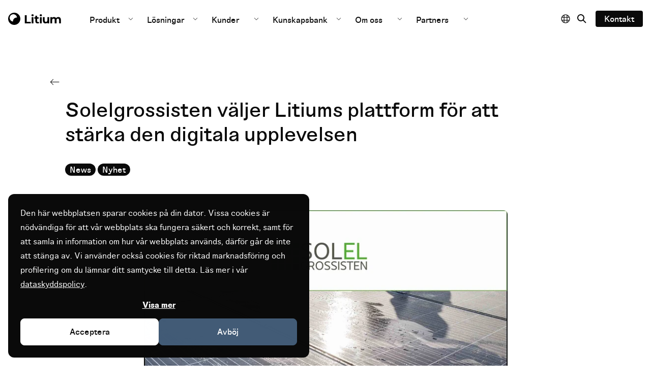

--- FILE ---
content_type: text/html; charset=UTF-8
request_url: https://www.litium.se/blogg/solelgrossisten-v%C3%A4ljer-litium-f%C3%B6r-att-st%C3%A4rka-den-digitala-upplevelsen
body_size: 12953
content:
<!doctype html><!--[if lt IE 7]> <html class="no-js lt-ie9 lt-ie8 lt-ie7" lang="sv" > <![endif]--><!--[if IE 7]>    <html class="no-js lt-ie9 lt-ie8" lang="sv" >        <![endif]--><!--[if IE 8]>    <html class="no-js lt-ie9" lang="sv" >               <![endif]--><!--[if gt IE 8]><!--><html class="no-js" lang="sv"><head>
    <meta charset="utf-8">
    <meta name="author" content="Malin Bodolla">
    <meta name="generator" content="HubSpot">
    <title>Solelgrossisten väljer Litiums plattform för att stärka den digitala upplevelsen</title>
    <link rel="shortcut icon" href="https://www.litium.se/hubfs/Litium2020-Logomark-RGB_Black.png">
    <meta name="description" content="Solelgrossisten väljer Litium för att stärka upplevelsen digitalt för installatörer och återförsäljare. Läs mer om varför de gör detta valet.">
    <link type="text/css" rel="stylesheet" href="https://www.litium.se/hubfs/hub_generated/template_assets/1/44059369489/1770125632931/template_main.min.css">
    
  <link type="text/css" rel="stylesheet" href="https://www.litium.se/hubfs/hub_generated/template_assets/1/44058884378/1770125635923/template_blog.min.css">
  <link type="text/css" rel="stylesheet" href="https://www.litium.se/hubfs/hub_generated/template_assets/1/44059475468/1770125627830/template_glide.core.min.css">

    <meta name="viewport" content="width=device-width, initial-scale=1">

    <script src="/hs/hsstatic/jquery-libs/static-1.1/jquery/jquery-1.7.1.js"></script>
<script>hsjQuery = window['jQuery'];</script>
    <meta property="og:description" content="Solelgrossisten väljer Litium för att stärka upplevelsen digitalt för installatörer och återförsäljare. Läs mer om varför de gör detta valet.">
    <meta property="og:title" content="Solelgrossisten väljer Litiums plattform för att stärka den digitala upplevelsen">
    <meta name="twitter:description" content="Solelgrossisten väljer Litium för att stärka upplevelsen digitalt för installatörer och återförsäljare. Läs mer om varför de gör detta valet.">
    <meta name="twitter:title" content="Solelgrossisten väljer Litiums plattform för att stärka den digitala upplevelsen">

    

    
    <style>
a.cta_button{-moz-box-sizing:content-box !important;-webkit-box-sizing:content-box !important;box-sizing:content-box !important;vertical-align:middle}.hs-breadcrumb-menu{list-style-type:none;margin:0px 0px 0px 0px;padding:0px 0px 0px 0px}.hs-breadcrumb-menu-item{float:left;padding:10px 0px 10px 10px}.hs-breadcrumb-menu-divider:before{content:'›';padding-left:10px}.hs-featured-image-link{border:0}.hs-featured-image{float:right;margin:0 0 20px 20px;max-width:50%}@media (max-width: 568px){.hs-featured-image{float:none;margin:0;width:100%;max-width:100%}}.hs-screen-reader-text{clip:rect(1px, 1px, 1px, 1px);height:1px;overflow:hidden;position:absolute !important;width:1px}
</style>

<link rel="stylesheet" href="https://www.litium.se/hubfs/hub_generated/module_assets/1/44358094940/1742282768839/module_header-menu.min.css">
<link rel="stylesheet" href="https://www.litium.se/hubfs/hub_generated/module_assets/1/44059369636/1742282758722/module_language-switcher.min.css">
<link rel="stylesheet" href="https://www.litium.se/hubfs/hub_generated/module_assets/1/60598983238/1760096279278/module_page-search.min.css">
<link rel="stylesheet" href="https://www.litium.se/hubfs/hub_generated/module_assets/1/84926884635/1742282802055/module_blog-subscription.min.css">
<link rel="stylesheet" href="https://www.litium.se/hubfs/hub_generated/module_assets/1/44059562335/1742282766981/module_social-links.min.css">
    <script type="application/ld+json">
{
  "mainEntityOfPage" : {
    "@type" : "WebPage",
    "@id" : "https://www.litium.se/blogg/solelgrossisten-väljer-litium-för-att-stärka-den-digitala-upplevelsen"
  },
  "author" : {
    "name" : "Malin Bodolla",
    "url" : "https://www.litium.se/blogg/author/malin-bodolla",
    "@type" : "Person"
  },
  "headline" : "Solelgrossisten väljer Litiums plattform för att stärka den digitala upplevelsen",
  "datePublished" : "2024-02-20T07:00:00.000Z",
  "dateModified" : "2024-02-20T07:00:00.614Z",
  "publisher" : {
    "name" : "Litium",
    "logo" : {
      "url" : "https://www.litium.se/hubfs/Litium2020-Logo-RGB_Black-1.png",
      "@type" : "ImageObject"
    },
    "@type" : "Organization"
  },
  "@context" : "https://schema.org",
  "@type" : "BlogPosting",
  "image" : [ "https://www.litium.se/hubfs/Solel%20ny%20bild%202.jpg" ]
}
</script>


    
<!--  Added by GoogleTagManager integration -->
<script>
var _hsp = window._hsp = window._hsp || [];
window.dataLayer = window.dataLayer || [];
function gtag(){dataLayer.push(arguments);}

var useGoogleConsentModeV2 = true;
var waitForUpdateMillis = 1000;



var hsLoadGtm = function loadGtm() {
    if(window._hsGtmLoadOnce) {
      return;
    }

    if (useGoogleConsentModeV2) {

      gtag('set','developer_id.dZTQ1Zm',true);

      gtag('consent', 'default', {
      'ad_storage': 'denied',
      'analytics_storage': 'denied',
      'ad_user_data': 'denied',
      'ad_personalization': 'denied',
      'wait_for_update': waitForUpdateMillis
      });

      _hsp.push(['useGoogleConsentModeV2'])
    }

    (function(w,d,s,l,i){w[l]=w[l]||[];w[l].push({'gtm.start':
    new Date().getTime(),event:'gtm.js'});var f=d.getElementsByTagName(s)[0],
    j=d.createElement(s),dl=l!='dataLayer'?'&l='+l:'';j.async=true;j.src=
    'https://www.googletagmanager.com/gtm.js?id='+i+dl;f.parentNode.insertBefore(j,f);
    })(window,document,'script','dataLayer','GTM-MCWR4B');

    window._hsGtmLoadOnce = true;
};

_hsp.push(['addPrivacyConsentListener', function(consent){
  if(consent.allowed || (consent.categories && consent.categories.analytics)){
    hsLoadGtm();
  }
}]);

</script>

<!-- /Added by GoogleTagManager integration -->


<meta name="facebook-domain-verification" content="hflosm41q6692jac68dltx48888sah">



    



	
 
<link rel="amphtml" href="https://www.litium.se/blogg/solelgrossisten-väljer-litium-för-att-stärka-den-digitala-upplevelsen?hs_amp=true">

<meta property="og:image" content="https://www.litium.se/hubfs/Solel%20ny%20bild%202.jpg">
<meta property="og:image:width" content="2809">
<meta property="og:image:height" content="1576">
<meta property="og:image:alt" content="Solelgrossisten väljer Litium som sin nya plattform för sin ehandel">
<meta name="twitter:image" content="https://www.litium.se/hubfs/Solel%20ny%20bild%202.jpg">
<meta name="twitter:image:alt" content="Solelgrossisten väljer Litium som sin nya plattform för sin ehandel">

<meta property="og:url" content="https://www.litium.se/blogg/solelgrossisten-väljer-litium-för-att-stärka-den-digitala-upplevelsen">
<meta name="twitter:card" content="summary_large_image">

<link rel="canonical" href="https://www.litium.se/blogg/solelgrossisten-väljer-litium-för-att-stärka-den-digitala-upplevelsen">

<meta property="og:type" content="article">
<link rel="alternate" type="application/rss+xml" href="https://www.litium.se/blogg/rss.xml">
<meta name="twitter:domain" content="www.litium.se">

<meta http-equiv="content-language" content="sv">






  </head>
  <body>
<!--  Added by GoogleTagManager integration -->
<noscript><iframe src="https://www.googletagmanager.com/ns.html?id=GTM-MCWR4B" height="0" width="0" style="display:none;visibility:hidden"></iframe></noscript>

<!-- /Added by GoogleTagManager integration -->

    <div class="body-wrapper   hs-content-id-150554154525 hs-blog-post hs-blog-id-55321579163">
      
        <div data-global-resource-path="Litium Theme/templates/partials/header.html">
  

<header class="header">
  <div class="submenu-background"></div>
  <div class="header-col first-header-col">
    <div class="header__row-1">
      <a href="https://www.litium.se/">
        <div class="header-logo-container">
          <img loading="eager" class="litium-logo" src="https://www.litium.se/hubfs/raw_assets/public/Litium%20Theme/assets/litium-brand/main-logo.svg" alt="Litium logo" width="104" height="24">
        </div>
      </a>
    </div>
  </div>
  <div class="content-wrapper">
    <div class="menu-container ">
      <div id="hs_cos_wrapper_header_menu" class="hs_cos_wrapper hs_cos_wrapper_widget hs_cos_wrapper_type_module" style="" data-hs-cos-general-type="widget" data-hs-cos-type="module">


 
 

 

 
 
 
 
 
 
 
 
 
 
 
 
 
 
 

 

 
 
  
<nav aria-label="Main menu" class="navigation-primary">
    <div class="mobile-hamburger" onclick="showMobileList(event)">
      <i class="icon-menu"></i><i class="icon-close"></i>
    </div>
    
  
  
    <ul class="submenu level-1 row-fluid parent-list">
       

<li class="has-submenu menu-item hs-skip-lang-url-rewrite">
  
  <div class="icon-container">
    <i class="menu-icon icon-arrow-left icon-back" for="Produkt "></i>
  
<a href="javascript:;" class="menu-link label-500">Produkt </a>
 

 
  
    <input type="checkbox" id="Produkt " class="submenu-toggle">
    <i class="menu-icon icon-caret-down" for="Produkt "> </i>
    <i class="menu-icon icon-plus icon-more" for="Produkt "></i>
    
  </div>
  
 


  
  
    <ul class="submenu level-2 row-fluid">
       


<li class="has-submenu menu-item hs-skip-lang-url-rewrite span3">
  <a href="javascript:;" class="menu-link icon"><i class="icon-retailer"></i></a>
  
 

 
   


  
  
    <ul class="submenu level-3">
       

<li class="has-submenu menu-item hs-skip-lang-url-rewrite">
  
<a href="javascript:;" class="menu-link heading-m">Plattform</a>
 

 
   


  
  
    <ul class="submenu level-4">
       

<li class="no-submenu menu-item hs-skip-lang-url-rewrite">
  
<a href="https://www.litium.se/plattform/litium-commerce-cloud" class="menu-link body-default">Litium Commerce Cloud</a>
 


</li>
  

<li class="no-submenu menu-item hs-skip-lang-url-rewrite">
  
<a href="https://www.litium.se/plattform/varfor-litium" class="menu-link body-default">Varför Litium </a>
 


</li>
  

<li class="no-submenu menu-item hs-skip-lang-url-rewrite">
  
<a href="https://www.litium.se/plattform/kom-igang-med-litium" class="menu-link body-default">Kom igång  </a>
 


</li>
 
    </ul>
  
 

</li>
 
    </ul>
  
 

</li>
  


<li class="has-submenu menu-item hs-skip-lang-url-rewrite span3">
  <a href="javascript:;" class="menu-link icon"><i class="icon-e-commerce"></i></a>
  
 

 
   


  
  
    <ul class="submenu level-3">
       

<li class="has-submenu menu-item hs-skip-lang-url-rewrite">
  
<a href="javascript:;" class="menu-link heading-m">Produkter</a>
 

 
   


  
  
    <ul class="submenu level-4">
       

<li class="no-submenu menu-item hs-skip-lang-url-rewrite">
  
<a href="https://www.litium.se/produkter/ehandel" class="menu-link body-default">Litium Ehandel</a>
 


</li>
  

<li class="no-submenu menu-item hs-skip-lang-url-rewrite">
  
<a href="https://www.litium.se/produkter/litium-cms" class="menu-link body-default">Litium CMS</a>
 


</li>
  

<li class="no-submenu menu-item hs-skip-lang-url-rewrite">
  
<a href="https://www.litium.se/produkter/litium-pim" class="menu-link body-default">Litium PIM</a>
 


</li>
  

<li class="no-submenu menu-item hs-skip-lang-url-rewrite">
  
<a href="https://www.litium.se/produkter/accelerator" class="menu-link body-default">Litium Accelerator</a>
 


</li>
  

<li class="no-submenu menu-item hs-skip-lang-url-rewrite">
  
<a href="https://www.litium.se/produkter/appar-integrationer" class="menu-link body-default">Appar &amp; Integrationer</a>
 


</li>
 
    </ul>
  
 

</li>
 
    </ul>
  
 

</li>
  


<li class="has-submenu menu-item hs-skip-lang-url-rewrite span3">
  <a href="javascript:;" class="menu-link icon"><i class="icon-computermouse"></i></a>
  
 

 
   


  
  
    <ul class="submenu level-3">
       

<li class="has-submenu menu-item hs-skip-lang-url-rewrite">
  
<a href="javascript:;" class="menu-link heading-m">Teknologi </a>
 

 
   


  
  
    <ul class="submenu level-4">
       

<li class="no-submenu menu-item hs-skip-lang-url-rewrite">
  
<a href="https://www.litium.se/teknologi/headless-api-first" class="menu-link body-default">Headless och API-first</a>
 


</li>
  

<li class="no-submenu menu-item hs-skip-lang-url-rewrite">
  
<a href="https://www.litium.se/teknologi/cloud-hosting" class="menu-link body-default">Cloud hosting</a>
 


</li>
  

<li class="no-submenu menu-item hs-skip-lang-url-rewrite">
  
<a href="https://www.litium.se/teknologi/sakerhet" class="menu-link body-default">Tillförlitlighet och säkerhet </a>
 


</li>
 
    </ul>
  
 

</li>
 
    </ul>
  
 

</li>
 
    </ul>
    
 

</li>
  

<li class="has-submenu menu-item hs-skip-lang-url-rewrite">
  
  <div class="icon-container">
    <i class="menu-icon icon-arrow-left icon-back" for="Lösningar "></i>
  
<a href="javascript:;" class="menu-link label-500">Lösningar </a>
 

 
  
    <input type="checkbox" id="Lösningar " class="submenu-toggle">
    <i class="menu-icon icon-caret-down" for="Lösningar "> </i>
    <i class="menu-icon icon-plus icon-more" for="Lösningar "></i>
    
  </div>
  
 


  
  
    <ul class="submenu level-2 row-fluid">
       


<li class="has-submenu menu-item hs-skip-lang-url-rewrite span3">
  <a href="javascript:;" class="menu-link icon"><i class="icon-solutions"></i></a>
  
 

 
   


  
  
    <ul class="submenu level-3">
       

<li class="has-submenu menu-item hs-skip-lang-url-rewrite">
  
<a href="javascript:;" class="menu-link heading-m">Lösningar</a>
 

 
   


  
  
    <ul class="submenu level-4">
       

<li class="no-submenu menu-item hs-skip-lang-url-rewrite">
  
<a href="https://www.litium.se/losningar/ehandelsplattform-b2b" class="menu-link body-default">E-handelsplattform för B2B</a>
 


</li>
  

<li class="no-submenu menu-item hs-skip-lang-url-rewrite">
  
<a href="https://www.litium.se/losningar/erp-integrationer" class="menu-link body-default">ERP integrationer</a>
 


</li>
  

<li class="no-submenu menu-item hs-skip-lang-url-rewrite">
  
<a href="https://www.litium.se/losningar/headless" class="menu-link body-default">Headless</a>
 


</li>
  

<li class="no-submenu menu-item hs-skip-lang-url-rewrite">
  
<a href="https://www.litium.se/losningar/internationalisering" class="menu-link body-default">Internationalisering </a>
 


</li>
  

<li class="no-submenu menu-item hs-skip-lang-url-rewrite">
  
<a href="https://www.litium.se/losningar/kampanjer" class="menu-link body-default">Kampanjer</a>
 


</li>
  

<li class="no-submenu menu-item hs-skip-lang-url-rewrite">
  
<a href="https://www.litium.se/losningar/kundportal" class="menu-link body-default">Kundportal</a>
 


</li>
  

<li class="no-submenu menu-item hs-skip-lang-url-rewrite">
  
<a href="https://www.litium.se/losningar/omnikanal" class="menu-link body-default">Omnikanal</a>
 


</li>
  

<li class="no-submenu menu-item hs-skip-lang-url-rewrite">
  
<a href="https://www.litium.se/losningar/personalisering" class="menu-link body-default">Personalisering </a>
 


</li>
  

<li class="no-submenu menu-item hs-skip-lang-url-rewrite">
  
<a href="https://www.litium.se/losningar/sakerhetstjanster" class="menu-link body-default">Säkerhetstjänster</a>
 


</li>
 
    </ul>
  
 

</li>
 
    </ul>
  
 

</li>
  


<li class="has-submenu menu-item hs-skip-lang-url-rewrite span3">
  <a href="javascript:;" class="menu-link icon"><i class="icon-shopping-bag"></i></a>
  
 

 
   


  
  
    <ul class="submenu level-3">
       

<li class="has-submenu menu-item hs-skip-lang-url-rewrite">
  
<a href="javascript:;" class="menu-link heading-m">Segment</a>
 

 
   


  
  
    <ul class="submenu level-4">
       

<li class="no-submenu menu-item hs-skip-lang-url-rewrite">
  
<a href="https://www.litium.se/losningar/b2b" class="menu-link body-default">B2B</a>
 


</li>
  

<li class="no-submenu menu-item hs-skip-lang-url-rewrite">
  
<a href="https://www.litium.se/segment/b2c" class="menu-link body-default">B2C</a>
 


</li>
  

<li class="no-submenu menu-item hs-skip-lang-url-rewrite">
  
<a href="https://www.litium.se/segment/varumarken" class="menu-link body-default">Brands</a>
 


</li>
  

<li class="no-submenu menu-item hs-skip-lang-url-rewrite">
  
<a href="https://www.litium.se/segment/d2c" class="menu-link body-default">D2C</a>
 


</li>
  

<li class="no-submenu menu-item hs-skip-lang-url-rewrite">
  
<a href="https://www.litium.se/segment/etailer" class="menu-link body-default">Etailer</a>
 


</li>
  

<li class="no-submenu menu-item hs-skip-lang-url-rewrite">
  
<a href="https://www.litium.se/segment/grossist" class="menu-link body-default">Grossist</a>
 


</li>
  

<li class="no-submenu menu-item hs-skip-lang-url-rewrite">
  
<a href="https://www.litium.se/segment/detaljhandel" class="menu-link body-default">Retailer</a>
 


</li>
  

<li class="no-submenu menu-item hs-skip-lang-url-rewrite">
  
<a href="https://www.litium.se/segment/tillverkande-foretag" class="menu-link body-default">Tillverkande företag </a>
 


</li>
 
    </ul>
  
 

</li>
 
    </ul>
  
 

</li>
 
    </ul>
    
 

</li>
  

<li class="has-submenu menu-item hs-skip-lang-url-rewrite">
  
  <div class="icon-container">
    <i class="menu-icon icon-arrow-left icon-back" for="Kunder"></i>
  
<a href="javascript:;" class="menu-link label-500">Kunder</a>
 

 
  
    <input type="checkbox" id="Kunder" class="submenu-toggle">
    <i class="menu-icon icon-caret-down" for="Kunder"> </i>
    <i class="menu-icon icon-plus icon-more" for="Kunder"></i>
    
  </div>
  
 


  
  
    <ul class="submenu level-2 row-fluid">
       


<li class="has-submenu menu-item hs-skip-lang-url-rewrite span3">
  <a href="javascript:;" class="menu-link icon"><i class="icon-person"></i></a>
  
 

 
   


  
  
    <ul class="submenu level-3">
       

<li class="has-submenu menu-item hs-skip-lang-url-rewrite">
  
<a href="javascript:;" class="menu-link heading-m">Inspiration</a>
 

 
   


  
  
    <ul class="submenu level-4">
       

<li class="no-submenu menu-item hs-skip-lang-url-rewrite">
  
<a href="https://www.litium.se/inspiration/kundcase" class="menu-link body-default">Kundcase</a>
 


</li>
 
    </ul>
  
 

</li>
 
    </ul>
  
 

</li>
 
    </ul>
    
 

</li>
  

<li class="has-submenu menu-item hs-skip-lang-url-rewrite">
  
  <div class="icon-container">
    <i class="menu-icon icon-arrow-left icon-back" for="Kunskapsbank "></i>
  
<a href="javascript:;" class="menu-link label-500">Kunskapsbank </a>
 

 
  
    <input type="checkbox" id="Kunskapsbank " class="submenu-toggle">
    <i class="menu-icon icon-caret-down" for="Kunskapsbank "> </i>
    <i class="menu-icon icon-plus icon-more" for="Kunskapsbank "></i>
    
  </div>
  
 


  
  
    <ul class="submenu level-2 row-fluid">
       


<li class="has-submenu menu-item hs-skip-lang-url-rewrite span3">
  <a href="javascript:;" class="menu-link icon"><i class="icon-reports"></i></a>
  
 

 
   


  
  
    <ul class="submenu level-3">
       

<li class="has-submenu menu-item hs-skip-lang-url-rewrite">
  
<a href="javascript:;" class="menu-link heading-m">Insikter</a>
 

 
   


  
  
    <ul class="submenu level-4">
       

<li class="no-submenu menu-item hs-skip-lang-url-rewrite">
  
<a href="https://www.litium.se/insikter/rapporter-guider" class="menu-link body-default">Rapporter och guider</a>
 


</li>
  

<li class="no-submenu menu-item hs-skip-lang-url-rewrite">
  
<a href="https://www.litium.se/inspiration/kundcase" class="menu-link body-default">Kundcase</a>
 


</li>
 
    </ul>
  
 

</li>
 
    </ul>
  
 

</li>
  


<li class="has-submenu menu-item hs-skip-lang-url-rewrite span3">
  <a href="javascript:;" class="menu-link icon"><i class="icon-cms"></i></a>
  
 

 
   


  
  
    <ul class="submenu level-3">
       

<li class="has-submenu menu-item hs-skip-lang-url-rewrite">
  
<a href="javascript:;" class="menu-link heading-m">Nyheter</a>
 

 
   


  
  
    <ul class="submenu level-4">
       

<li class="no-submenu menu-item hs-skip-lang-url-rewrite">
  
<a href="https://www.litium.se/nyhetsrum" class="menu-link body-default">Nyhetsrum </a>
 


</li>
  

<li class="no-submenu menu-item hs-skip-lang-url-rewrite">
  
<a href="https://www.litium.se/prenumerera-på-nyhetsbrev" class="menu-link body-default">Nyhetsbrev</a>
 


</li>
 
    </ul>
  
 

</li>
 
    </ul>
  
 

</li>
  


<li class="has-submenu menu-item hs-skip-lang-url-rewrite span3">
  <a href="javascript:;" class="menu-link active-branch"><i class="icon-film"></i></a>
  
 

 
   


  
  
    <ul class="submenu level-3">
       

<li class="has-submenu menu-item hs-skip-lang-url-rewrite">
  
<a href="javascript:;" class="menu-link heading-m">Kunskap </a>
 

 
   


  
  
    <ul class="submenu level-4">
       

<li class="no-submenu menu-item hs-skip-lang-url-rewrite">
  
<a href="https://www.litium.se/blogg" class="menu-link body-default" aria-current="page">Blogg</a>
 


</li>
  

<li class="no-submenu menu-item hs-skip-lang-url-rewrite">
  
<a href="https://www.litium.se/kunskap/webbinarier" class="menu-link body-default">Webbinarier</a>
 


</li>
 
    </ul>
  
 

</li>
 
    </ul>
  
 

</li>
  


<li class="has-submenu menu-item hs-skip-lang-url-rewrite span3">
  <a href="javascript:;" class="menu-link icon"><i class="icon-statistics"></i></a>
  
 

 
   


  
  
    <ul class="submenu level-3">
       

<li class="has-submenu menu-item hs-skip-lang-url-rewrite">
  
<a href="javascript:;" class="menu-link heading-m">Crafters of commerce</a>
 

 
   


  
  
    <ul class="submenu level-4">
       

<li class="no-submenu menu-item hs-skip-lang-url-rewrite">
  
<a href="https://www.litium.se/customer-success" class="menu-link body-default">Customer success</a>
 


</li>
  

<li class="no-submenu menu-item hs-skip-lang-url-rewrite">
  
<a href="https://www.litium.se/utbildning-och-certifiering" class="menu-link body-default">Utbildning och certifiering</a>
 


</li>
 
    </ul>
  
 

</li>
 
    </ul>
  
 

</li>
 
    </ul>
    
 

</li>
  

<li class="has-submenu menu-item hs-skip-lang-url-rewrite">
  
  <div class="icon-container">
    <i class="menu-icon icon-arrow-left icon-back" for="Om oss"></i>
  
<a href="javascript:;" class="menu-link label-500">Om oss</a>
 

 
  
    <input type="checkbox" id="Om oss" class="submenu-toggle">
    <i class="menu-icon icon-caret-down" for="Om oss"> </i>
    <i class="menu-icon icon-plus icon-more" for="Om oss"></i>
    
  </div>
  
 


  
  
    <ul class="submenu level-2 row-fluid">
       


<li class="has-submenu menu-item hs-skip-lang-url-rewrite span3">
  <a href="javascript:;" class="menu-link icon"><i class="icon-retailer"></i></a>
  
 

 
   


  
  
    <ul class="submenu level-3">
       

<li class="has-submenu menu-item hs-skip-lang-url-rewrite">
  
<a href="javascript:;" class="menu-link heading-m">Litium</a>
 

 
   


  
  
    <ul class="submenu level-4">
       

<li class="no-submenu menu-item hs-skip-lang-url-rewrite">
  
<a href="https://www.litium.se/litium/om-oss" class="menu-link body-default">Om oss</a>
 


</li>
  

<li class="no-submenu menu-item hs-skip-lang-url-rewrite">
  
<a href="https://www.litium.se/nyhetsrum" class="menu-link body-default">Nyhetsrum</a>
 


</li>
 
    </ul>
  
 

</li>
 
    </ul>
  
 

</li>
  


<li class="has-submenu menu-item hs-skip-lang-url-rewrite span3">
  <a href="javascript:;" class="menu-link icon"><i class="icon-heart"></i></a>
  
 

 
   


  
  
    <ul class="submenu level-3">
       

<li class="has-submenu menu-item hs-skip-lang-url-rewrite">
  
<a href="javascript:;" class="menu-link heading-m">Vilka vi är </a>
 

 
   


  
  
    <ul class="submenu level-4">
       

<li class="no-submenu menu-item hs-skip-lang-url-rewrite">
  
<a href="https://join.litium.com/people" class="menu-link body-default">Medarbetare</a>
 


</li>
  

<li class="no-submenu menu-item hs-skip-lang-url-rewrite">
  
<a href="https://www.litium.se/litium-ledningsgrupp" class="menu-link body-default">Ledningsgrupp</a>
 


</li>
  

<li class="no-submenu menu-item hs-skip-lang-url-rewrite">
  
<a href="https://www.litium.se/litium-styrelse" class="menu-link body-default">Styrelse</a>
 


</li>
 
    </ul>
  
 

</li>
 
    </ul>
  
 

</li>
  


<li class="has-submenu menu-item hs-skip-lang-url-rewrite span3">
  <a href="javascript:;" class="menu-link icon"><i class="icon-conversation"></i></a>
  
 

 
   


  
  
    <ul class="submenu level-3">
       

<li class="has-submenu menu-item hs-skip-lang-url-rewrite">
  
<a href="javascript:;" class="menu-link heading-m">Karriär</a>
 

 
   


  
  
    <ul class="submenu level-4">
       

<li class="no-submenu menu-item hs-skip-lang-url-rewrite">
  
<a href="https://www.litium.se/jobba-pa-litium" class="menu-link body-default">Jobba på Litium </a>
 


</li>
  

<li class="no-submenu menu-item hs-skip-lang-url-rewrite">
  
<a href="https://join.litium.com/jobs" class="menu-link body-default">Lediga tjänster </a>
 


</li>
 
    </ul>
  
 

</li>
 
    </ul>
  
 

</li>
  


<li class="has-submenu menu-item hs-skip-lang-url-rewrite span3">
  <a href="javascript:;" class="menu-link icon"><i class="icon-wallet"></i></a>
  
 

 
   


  
  
    <ul class="submenu level-3">
       

<li class="has-submenu menu-item hs-skip-lang-url-rewrite">
  
<a href="javascript:;" class="menu-link heading-m">Investerare</a>
 

 
   


  
  
    <ul class="submenu level-4">
       

<li class="no-submenu menu-item hs-skip-lang-url-rewrite">
  
<a href="https://www.litium.se/investor-relations-pa-litium" class="menu-link body-default">För investerare </a>
 


</li>
  

<li class="no-submenu menu-item hs-skip-lang-url-rewrite">
  
<a href="https://www.litium.se/nyhetsrum" class="menu-link body-default">Nyhetsrum</a>
 


</li>
 
    </ul>
  
 

</li>
 
    </ul>
  
 

</li>
 
    </ul>
    
 

</li>
  

<li class="has-submenu menu-item hs-skip-lang-url-rewrite">
  
  <div class="icon-container">
    <i class="menu-icon icon-arrow-left icon-back" for="Partners"></i>
  
<a href="javascript:;" class="menu-link label-500">Partners</a>
 

 
  
    <input type="checkbox" id="Partners" class="submenu-toggle">
    <i class="menu-icon icon-caret-down" for="Partners"> </i>
    <i class="menu-icon icon-plus icon-more" for="Partners"></i>
    
  </div>
  
 


  
  
    <ul class="submenu level-2 row-fluid">
       


<li class="has-submenu menu-item hs-skip-lang-url-rewrite span3">
  <a href="javascript:;" class="menu-link icon"><i class="icon-wallet"></i></a>
  
 

 
   


  
  
    <ul class="submenu level-3">
       

<li class="has-submenu menu-item hs-skip-lang-url-rewrite">
  
<a href="javascript:;" class="menu-link heading-m">Litium Partners</a>
 

 
   


  
  
    <ul class="submenu level-4">
       

<li class="no-submenu menu-item hs-skip-lang-url-rewrite">
  
<a href="https://www.litium.se/solution-partners" class="menu-link body-default">Solution partners </a>
 


</li>
  

<li class="no-submenu menu-item hs-skip-lang-url-rewrite">
  
<a href="https://www.litium.se/teknologi-partners" class="menu-link body-default">Technology partners</a>
 


</li>
 
    </ul>
  
 

</li>
 
    </ul>
  
 

</li>
  


<li class="has-submenu menu-item hs-skip-lang-url-rewrite span3">
  <a href="javascript:;" class="menu-link icon"><i class="icon-wallet"></i></a>
  
 

 
   


  
  
    <ul class="submenu level-3">
       

<li class="has-submenu menu-item hs-skip-lang-url-rewrite">
  
<a href="javascript:;" class="menu-link heading-m">Intresse</a>
 

 
   


  
  
    <ul class="submenu level-4">
       

<li class="no-submenu menu-item hs-skip-lang-url-rewrite">
  
<a href="https://www.litium.se/partner/bli-en-partner" class="menu-link body-default">Bli en partner</a>
 


</li>
 
    </ul>
  
 

</li>
 
    </ul>
  
 

</li>
 
    </ul>
    
 

</li>
 
    </ul>
  

</nav></div>
    </div>
  </div>
  <div class="header-col last-header-col">
    <div class="lang-container">
      <div id="hs_cos_wrapper_lang_switch" class="hs_cos_wrapper hs_cos_wrapper_widget hs_cos_wrapper_type_module" style="" data-hs-cos-general-type="widget" data-hs-cos-type="module"><div class="lang-switcher-icon" onclick="showLanguageModal(event)">
  <img loading="eager" src="https://www.litium.se/hubfs/raw_assets/public/Litium%20Theme/assets/Icons/language-thick.svg" alt="language tick">
</div>

<div class="language-modal">
  <div class="close-modal-btn" onclick="closeLanguageModal(event)">
    <i class="icon-close"></i>
  </div>
  <div class="content-wrapper">
    <div class="row-fluid">
      <div class="lang-heading heading-l span12">Choose country</div>
      <div class="flags-container span12">
        <div class="row-fluid">
          <div class="span2"></div>
          <div class="span4">
            <a class="country-container" href="https://www.litium.com/">
              <img loading="lazy" src="https://www.litium.se/hubfs/raw_assets/public/Litium%20Theme/assets/Icons/eu-flag.svg" alt="International flag">
              <div class="tag country-pill active label-500">International</div>
            </a>
            </div>
          <div class="span4">
            <a class="country-container" href="https://www.litium.se/">
              <img loading="lazy" src="https://www.litium.se/hubfs/raw_assets/public/Litium%20Theme/assets/Icons/sweden-flag.svg" alt="Swedish flag">
              <div class="tag country-pill label-500">Sweden</div>
            </a>
          </div>
          <div class="span2"></div>
        </div>
      </div>
    </div>
  </div>
</div></div>
    </div>
    <div class="lang-container search-container">
      <div id="hs_cos_wrapper_page_search" class="hs_cos_wrapper hs_cos_wrapper_widget hs_cos_wrapper_type_module" style="" data-hs-cos-general-type="widget" data-hs-cos-type="module"><div class="search-icon lang-switcher-icon" onclick="handleSearchTrigger(event)">
  <img loading="eager" src="https://www.litium.se/hubfs/raw_assets/public/Litium%20Theme/assets/Icons/search-thick.svg" alt="Search icon">
</div>

<div class="language-modal search-modal">
  <div class="close-modal-btn" onclick="closeSearchModal(event)">
    <i class="icon-close"></i>
  </div>
  <div class="content-wrapper">
    <div class="row-fluid">
      <div class="hs-search-field"> 
        <div class="hs-search-field__bar"> 
          <form action="/hs-search-results">
            <input type="text" class="hs-search-field__input" name="term" autocomplete="off" aria-label="Sök" placeholder="Sök">
            <input type="hidden" name="type" value="SITE_PAGE">
            <input type="hidden" name="type" value="LANDING_PAGE">
            <input type="hidden" name="type" value="BLOG_POST">
            <button class="search-btn" aria-label="Search"><img loading="lazy" src="https://www.litium.se/hubfs/raw_assets/public/Litium%20Theme/assets/Icons/search.svg" alt="Search icon"></button>
          </form>
        </div>
      </div>
      
      <div class="content-links">
        <strong>Try searching for</strong>
        <div class="link-buttons">
          
            
            
            <a href="https://www.litium.se/produkter/ehandel" class="button button-secondary">
              Ehandel
            </a>
          
            
            
            <a href="https://www.litium.se/produkter/litium-pim" class="button button-secondary">
              PIM
            </a>
          
            
            
            <a href="https://www.litium.se/plattform/litium-commerce-cloud" class="button button-secondary">
              Litium commerce cloud
            </a>
          
            
            
            <a href="https://www.litium.se/kontakta-litium" class="button button-secondary">
              Kontakt
            </a>
          
            
            
            <a href="https://www.litium.se/inspiration/kundcase" class="button button-secondary">
              Kunder
            </a>
          
            
            
            <a href="https://www.litium.se/insikter/rapporter-guider" class="button button-secondary">
              Inspiration
            </a>
          
            
            
            <a href="https://www.litium.se/litium/om-oss" class="button button-secondary">
              Om Litium
            </a>
          
            
            
            <a href="https://www.litium.se/investor-relations-pa-litium" class="button button-secondary">
              Investor relations
            </a>
                   
        </div>
      </div>
      
    </div>
  </div>
</div></div>
    </div>
    <div class="button-container">
      <div id="hs_cos_wrapper_header_button" class="hs_cos_wrapper hs_cos_wrapper_widget hs_cos_wrapper_type_module" style="" data-hs-cos-general-type="widget" data-hs-cos-type="module"><a href="https://www.litium.se/kontakta-litium" class="link-btn">
	<button class="button-auto-width">
		<span>Kontakt</span>
	</button>
</a></div>
    </div>
  </div>
  <div class="mobile-col">
    <div class="span6 left-col">
      <div class="button-container">
        <div id="hs_cos_wrapper_header_button" class="hs_cos_wrapper hs_cos_wrapper_widget hs_cos_wrapper_type_module" style="" data-hs-cos-general-type="widget" data-hs-cos-type="module"><a href="https://www.litium.se/kontakta-litium" class="link-btn">
	<button class="button-auto-width">
		<span>Kontakt</span>
	</button>
</a></div>
      </div>
      <div class="lang-container">
        <div id="hs_cos_wrapper_lang_switch" class="hs_cos_wrapper hs_cos_wrapper_widget hs_cos_wrapper_type_module" style="" data-hs-cos-general-type="widget" data-hs-cos-type="module"><div class="lang-switcher-icon" onclick="showLanguageModal(event)">
  <img loading="eager" src="https://www.litium.se/hubfs/raw_assets/public/Litium%20Theme/assets/Icons/language-thick.svg" alt="language tick">
</div>

<div class="language-modal">
  <div class="close-modal-btn" onclick="closeLanguageModal(event)">
    <i class="icon-close"></i>
  </div>
  <div class="content-wrapper">
    <div class="row-fluid">
      <div class="lang-heading heading-l span12">Choose country</div>
      <div class="flags-container span12">
        <div class="row-fluid">
          <div class="span2"></div>
          <div class="span4">
            <a class="country-container" href="https://www.litium.com/">
              <img loading="lazy" src="https://www.litium.se/hubfs/raw_assets/public/Litium%20Theme/assets/Icons/eu-flag.svg" alt="International flag">
              <div class="tag country-pill active label-500">International</div>
            </a>
            </div>
          <div class="span4">
            <a class="country-container" href="https://www.litium.se/">
              <img loading="lazy" src="https://www.litium.se/hubfs/raw_assets/public/Litium%20Theme/assets/Icons/sweden-flag.svg" alt="Swedish flag">
              <div class="tag country-pill label-500">Sweden</div>
            </a>
          </div>
          <div class="span2"></div>
        </div>
      </div>
    </div>
  </div>
</div></div>
      </div>
      <div class="lang-container search-container" style="display: none;">
        <div id="hs_cos_wrapper_page_search" class="hs_cos_wrapper hs_cos_wrapper_widget hs_cos_wrapper_type_module" style="" data-hs-cos-general-type="widget" data-hs-cos-type="module"><div class="search-icon lang-switcher-icon" onclick="handleSearchTrigger(event)">
  <img loading="eager" src="https://www.litium.se/hubfs/raw_assets/public/Litium%20Theme/assets/Icons/search-thick.svg" alt="Search icon">
</div>

<div class="language-modal search-modal">
  <div class="close-modal-btn" onclick="closeSearchModal(event)">
    <i class="icon-close"></i>
  </div>
  <div class="content-wrapper">
    <div class="row-fluid">
      <div class="hs-search-field"> 
        <div class="hs-search-field__bar"> 
          <form action="/hs-search-results">
            <input type="text" class="hs-search-field__input" name="term" autocomplete="off" aria-label="Sök" placeholder="Sök">
            <input type="hidden" name="type" value="SITE_PAGE">
            <input type="hidden" name="type" value="LANDING_PAGE">
            <input type="hidden" name="type" value="BLOG_POST">
            <button class="search-btn" aria-label="Search"><img loading="lazy" src="https://www.litium.se/hubfs/raw_assets/public/Litium%20Theme/assets/Icons/search.svg" alt="Search icon"></button>
          </form>
        </div>
      </div>
      
      <div class="content-links">
        <strong>Try searching for</strong>
        <div class="link-buttons">
          
            
            
            <a href="https://www.litium.se/produkter/ehandel" class="button button-secondary">
              Ehandel
            </a>
          
            
            
            <a href="https://www.litium.se/produkter/litium-pim" class="button button-secondary">
              PIM
            </a>
          
            
            
            <a href="https://www.litium.se/plattform/litium-commerce-cloud" class="button button-secondary">
              Litium commerce cloud
            </a>
          
            
            
            <a href="https://www.litium.se/kontakta-litium" class="button button-secondary">
              Kontakt
            </a>
          
            
            
            <a href="https://www.litium.se/inspiration/kundcase" class="button button-secondary">
              Kunder
            </a>
          
            
            
            <a href="https://www.litium.se/insikter/rapporter-guider" class="button button-secondary">
              Inspiration
            </a>
          
            
            
            <a href="https://www.litium.se/litium/om-oss" class="button button-secondary">
              Om Litium
            </a>
          
            
            
            <a href="https://www.litium.se/investor-relations-pa-litium" class="button button-secondary">
              Investor relations
            </a>
                   
        </div>
      </div>
      
    </div>
  </div>
</div></div>
      </div>
    </div>
    <div class="span6 right-col">
      
      <div class="menu-container ">
        <div id="hs_cos_wrapper_header_menu" class="hs_cos_wrapper hs_cos_wrapper_widget hs_cos_wrapper_type_module" style="" data-hs-cos-general-type="widget" data-hs-cos-type="module">


 
 

 

 
 
 
 
 
 
 
 
 
 
 
 
 
 
 

 

 
 
  
<nav aria-label="Main menu" class="navigation-primary">
    <div class="mobile-hamburger" onclick="showMobileList(event)">
      <i class="icon-menu"></i><i class="icon-close"></i>
    </div>
    
  
  
    <ul class="submenu level-1 row-fluid parent-list">
       

<li class="has-submenu menu-item hs-skip-lang-url-rewrite">
  
  <div class="icon-container">
    <i class="menu-icon icon-arrow-left icon-back" for="Produkt "></i>
  
<a href="javascript:;" class="menu-link label-500">Produkt </a>
 

 
  
    <input type="checkbox" id="Produkt " class="submenu-toggle">
    <i class="menu-icon icon-caret-down" for="Produkt "> </i>
    <i class="menu-icon icon-plus icon-more" for="Produkt "></i>
    
  </div>
  
 


  
  
    <ul class="submenu level-2 row-fluid">
       


<li class="has-submenu menu-item hs-skip-lang-url-rewrite span3">
  <a href="javascript:;" class="menu-link icon"><i class="icon-retailer"></i></a>
  
 

 
   


  
  
    <ul class="submenu level-3">
       

<li class="has-submenu menu-item hs-skip-lang-url-rewrite">
  
<a href="javascript:;" class="menu-link heading-m">Plattform</a>
 

 
   


  
  
    <ul class="submenu level-4">
       

<li class="no-submenu menu-item hs-skip-lang-url-rewrite">
  
<a href="https://www.litium.se/plattform/litium-commerce-cloud" class="menu-link body-default">Litium Commerce Cloud</a>
 


</li>
  

<li class="no-submenu menu-item hs-skip-lang-url-rewrite">
  
<a href="https://www.litium.se/plattform/varfor-litium" class="menu-link body-default">Varför Litium </a>
 


</li>
  

<li class="no-submenu menu-item hs-skip-lang-url-rewrite">
  
<a href="https://www.litium.se/plattform/kom-igang-med-litium" class="menu-link body-default">Kom igång  </a>
 


</li>
 
    </ul>
  
 

</li>
 
    </ul>
  
 

</li>
  


<li class="has-submenu menu-item hs-skip-lang-url-rewrite span3">
  <a href="javascript:;" class="menu-link icon"><i class="icon-e-commerce"></i></a>
  
 

 
   


  
  
    <ul class="submenu level-3">
       

<li class="has-submenu menu-item hs-skip-lang-url-rewrite">
  
<a href="javascript:;" class="menu-link heading-m">Produkter</a>
 

 
   


  
  
    <ul class="submenu level-4">
       

<li class="no-submenu menu-item hs-skip-lang-url-rewrite">
  
<a href="https://www.litium.se/produkter/ehandel" class="menu-link body-default">Litium Ehandel</a>
 


</li>
  

<li class="no-submenu menu-item hs-skip-lang-url-rewrite">
  
<a href="https://www.litium.se/produkter/litium-cms" class="menu-link body-default">Litium CMS</a>
 


</li>
  

<li class="no-submenu menu-item hs-skip-lang-url-rewrite">
  
<a href="https://www.litium.se/produkter/litium-pim" class="menu-link body-default">Litium PIM</a>
 


</li>
  

<li class="no-submenu menu-item hs-skip-lang-url-rewrite">
  
<a href="https://www.litium.se/produkter/accelerator" class="menu-link body-default">Litium Accelerator</a>
 


</li>
  

<li class="no-submenu menu-item hs-skip-lang-url-rewrite">
  
<a href="https://www.litium.se/produkter/appar-integrationer" class="menu-link body-default">Appar &amp; Integrationer</a>
 


</li>
 
    </ul>
  
 

</li>
 
    </ul>
  
 

</li>
  


<li class="has-submenu menu-item hs-skip-lang-url-rewrite span3">
  <a href="javascript:;" class="menu-link icon"><i class="icon-computermouse"></i></a>
  
 

 
   


  
  
    <ul class="submenu level-3">
       

<li class="has-submenu menu-item hs-skip-lang-url-rewrite">
  
<a href="javascript:;" class="menu-link heading-m">Teknologi </a>
 

 
   


  
  
    <ul class="submenu level-4">
       

<li class="no-submenu menu-item hs-skip-lang-url-rewrite">
  
<a href="https://www.litium.se/teknologi/headless-api-first" class="menu-link body-default">Headless och API-first</a>
 


</li>
  

<li class="no-submenu menu-item hs-skip-lang-url-rewrite">
  
<a href="https://www.litium.se/teknologi/cloud-hosting" class="menu-link body-default">Cloud hosting</a>
 


</li>
  

<li class="no-submenu menu-item hs-skip-lang-url-rewrite">
  
<a href="https://www.litium.se/teknologi/sakerhet" class="menu-link body-default">Tillförlitlighet och säkerhet </a>
 


</li>
 
    </ul>
  
 

</li>
 
    </ul>
  
 

</li>
 
    </ul>
    
 

</li>
  

<li class="has-submenu menu-item hs-skip-lang-url-rewrite">
  
  <div class="icon-container">
    <i class="menu-icon icon-arrow-left icon-back" for="Lösningar "></i>
  
<a href="javascript:;" class="menu-link label-500">Lösningar </a>
 

 
  
    <input type="checkbox" id="Lösningar " class="submenu-toggle">
    <i class="menu-icon icon-caret-down" for="Lösningar "> </i>
    <i class="menu-icon icon-plus icon-more" for="Lösningar "></i>
    
  </div>
  
 


  
  
    <ul class="submenu level-2 row-fluid">
       


<li class="has-submenu menu-item hs-skip-lang-url-rewrite span3">
  <a href="javascript:;" class="menu-link icon"><i class="icon-solutions"></i></a>
  
 

 
   


  
  
    <ul class="submenu level-3">
       

<li class="has-submenu menu-item hs-skip-lang-url-rewrite">
  
<a href="javascript:;" class="menu-link heading-m">Lösningar</a>
 

 
   


  
  
    <ul class="submenu level-4">
       

<li class="no-submenu menu-item hs-skip-lang-url-rewrite">
  
<a href="https://www.litium.se/losningar/ehandelsplattform-b2b" class="menu-link body-default">E-handelsplattform för B2B</a>
 


</li>
  

<li class="no-submenu menu-item hs-skip-lang-url-rewrite">
  
<a href="https://www.litium.se/losningar/erp-integrationer" class="menu-link body-default">ERP integrationer</a>
 


</li>
  

<li class="no-submenu menu-item hs-skip-lang-url-rewrite">
  
<a href="https://www.litium.se/losningar/headless" class="menu-link body-default">Headless</a>
 


</li>
  

<li class="no-submenu menu-item hs-skip-lang-url-rewrite">
  
<a href="https://www.litium.se/losningar/internationalisering" class="menu-link body-default">Internationalisering </a>
 


</li>
  

<li class="no-submenu menu-item hs-skip-lang-url-rewrite">
  
<a href="https://www.litium.se/losningar/kampanjer" class="menu-link body-default">Kampanjer</a>
 


</li>
  

<li class="no-submenu menu-item hs-skip-lang-url-rewrite">
  
<a href="https://www.litium.se/losningar/kundportal" class="menu-link body-default">Kundportal</a>
 


</li>
  

<li class="no-submenu menu-item hs-skip-lang-url-rewrite">
  
<a href="https://www.litium.se/losningar/omnikanal" class="menu-link body-default">Omnikanal</a>
 


</li>
  

<li class="no-submenu menu-item hs-skip-lang-url-rewrite">
  
<a href="https://www.litium.se/losningar/personalisering" class="menu-link body-default">Personalisering </a>
 


</li>
  

<li class="no-submenu menu-item hs-skip-lang-url-rewrite">
  
<a href="https://www.litium.se/losningar/sakerhetstjanster" class="menu-link body-default">Säkerhetstjänster</a>
 


</li>
 
    </ul>
  
 

</li>
 
    </ul>
  
 

</li>
  


<li class="has-submenu menu-item hs-skip-lang-url-rewrite span3">
  <a href="javascript:;" class="menu-link icon"><i class="icon-shopping-bag"></i></a>
  
 

 
   


  
  
    <ul class="submenu level-3">
       

<li class="has-submenu menu-item hs-skip-lang-url-rewrite">
  
<a href="javascript:;" class="menu-link heading-m">Segment</a>
 

 
   


  
  
    <ul class="submenu level-4">
       

<li class="no-submenu menu-item hs-skip-lang-url-rewrite">
  
<a href="https://www.litium.se/losningar/b2b" class="menu-link body-default">B2B</a>
 


</li>
  

<li class="no-submenu menu-item hs-skip-lang-url-rewrite">
  
<a href="https://www.litium.se/segment/b2c" class="menu-link body-default">B2C</a>
 


</li>
  

<li class="no-submenu menu-item hs-skip-lang-url-rewrite">
  
<a href="https://www.litium.se/segment/varumarken" class="menu-link body-default">Brands</a>
 


</li>
  

<li class="no-submenu menu-item hs-skip-lang-url-rewrite">
  
<a href="https://www.litium.se/segment/d2c" class="menu-link body-default">D2C</a>
 


</li>
  

<li class="no-submenu menu-item hs-skip-lang-url-rewrite">
  
<a href="https://www.litium.se/segment/etailer" class="menu-link body-default">Etailer</a>
 


</li>
  

<li class="no-submenu menu-item hs-skip-lang-url-rewrite">
  
<a href="https://www.litium.se/segment/grossist" class="menu-link body-default">Grossist</a>
 


</li>
  

<li class="no-submenu menu-item hs-skip-lang-url-rewrite">
  
<a href="https://www.litium.se/segment/detaljhandel" class="menu-link body-default">Retailer</a>
 


</li>
  

<li class="no-submenu menu-item hs-skip-lang-url-rewrite">
  
<a href="https://www.litium.se/segment/tillverkande-foretag" class="menu-link body-default">Tillverkande företag </a>
 


</li>
 
    </ul>
  
 

</li>
 
    </ul>
  
 

</li>
 
    </ul>
    
 

</li>
  

<li class="has-submenu menu-item hs-skip-lang-url-rewrite">
  
  <div class="icon-container">
    <i class="menu-icon icon-arrow-left icon-back" for="Kunder"></i>
  
<a href="javascript:;" class="menu-link label-500">Kunder</a>
 

 
  
    <input type="checkbox" id="Kunder" class="submenu-toggle">
    <i class="menu-icon icon-caret-down" for="Kunder"> </i>
    <i class="menu-icon icon-plus icon-more" for="Kunder"></i>
    
  </div>
  
 


  
  
    <ul class="submenu level-2 row-fluid">
       


<li class="has-submenu menu-item hs-skip-lang-url-rewrite span3">
  <a href="javascript:;" class="menu-link icon"><i class="icon-person"></i></a>
  
 

 
   


  
  
    <ul class="submenu level-3">
       

<li class="has-submenu menu-item hs-skip-lang-url-rewrite">
  
<a href="javascript:;" class="menu-link heading-m">Inspiration</a>
 

 
   


  
  
    <ul class="submenu level-4">
       

<li class="no-submenu menu-item hs-skip-lang-url-rewrite">
  
<a href="https://www.litium.se/inspiration/kundcase" class="menu-link body-default">Kundcase</a>
 


</li>
 
    </ul>
  
 

</li>
 
    </ul>
  
 

</li>
 
    </ul>
    
 

</li>
  

<li class="has-submenu menu-item hs-skip-lang-url-rewrite">
  
  <div class="icon-container">
    <i class="menu-icon icon-arrow-left icon-back" for="Kunskapsbank "></i>
  
<a href="javascript:;" class="menu-link label-500">Kunskapsbank </a>
 

 
  
    <input type="checkbox" id="Kunskapsbank " class="submenu-toggle">
    <i class="menu-icon icon-caret-down" for="Kunskapsbank "> </i>
    <i class="menu-icon icon-plus icon-more" for="Kunskapsbank "></i>
    
  </div>
  
 


  
  
    <ul class="submenu level-2 row-fluid">
       


<li class="has-submenu menu-item hs-skip-lang-url-rewrite span3">
  <a href="javascript:;" class="menu-link icon"><i class="icon-reports"></i></a>
  
 

 
   


  
  
    <ul class="submenu level-3">
       

<li class="has-submenu menu-item hs-skip-lang-url-rewrite">
  
<a href="javascript:;" class="menu-link heading-m">Insikter</a>
 

 
   


  
  
    <ul class="submenu level-4">
       

<li class="no-submenu menu-item hs-skip-lang-url-rewrite">
  
<a href="https://www.litium.se/insikter/rapporter-guider" class="menu-link body-default">Rapporter och guider</a>
 


</li>
  

<li class="no-submenu menu-item hs-skip-lang-url-rewrite">
  
<a href="https://www.litium.se/inspiration/kundcase" class="menu-link body-default">Kundcase</a>
 


</li>
 
    </ul>
  
 

</li>
 
    </ul>
  
 

</li>
  


<li class="has-submenu menu-item hs-skip-lang-url-rewrite span3">
  <a href="javascript:;" class="menu-link icon"><i class="icon-cms"></i></a>
  
 

 
   


  
  
    <ul class="submenu level-3">
       

<li class="has-submenu menu-item hs-skip-lang-url-rewrite">
  
<a href="javascript:;" class="menu-link heading-m">Nyheter</a>
 

 
   


  
  
    <ul class="submenu level-4">
       

<li class="no-submenu menu-item hs-skip-lang-url-rewrite">
  
<a href="https://www.litium.se/nyhetsrum" class="menu-link body-default">Nyhetsrum </a>
 


</li>
  

<li class="no-submenu menu-item hs-skip-lang-url-rewrite">
  
<a href="https://www.litium.se/prenumerera-på-nyhetsbrev" class="menu-link body-default">Nyhetsbrev</a>
 


</li>
 
    </ul>
  
 

</li>
 
    </ul>
  
 

</li>
  


<li class="has-submenu menu-item hs-skip-lang-url-rewrite span3">
  <a href="javascript:;" class="menu-link active-branch"><i class="icon-film"></i></a>
  
 

 
   


  
  
    <ul class="submenu level-3">
       

<li class="has-submenu menu-item hs-skip-lang-url-rewrite">
  
<a href="javascript:;" class="menu-link heading-m">Kunskap </a>
 

 
   


  
  
    <ul class="submenu level-4">
       

<li class="no-submenu menu-item hs-skip-lang-url-rewrite">
  
<a href="https://www.litium.se/blogg" class="menu-link body-default" aria-current="page">Blogg</a>
 


</li>
  

<li class="no-submenu menu-item hs-skip-lang-url-rewrite">
  
<a href="https://www.litium.se/kunskap/webbinarier" class="menu-link body-default">Webbinarier</a>
 


</li>
 
    </ul>
  
 

</li>
 
    </ul>
  
 

</li>
  


<li class="has-submenu menu-item hs-skip-lang-url-rewrite span3">
  <a href="javascript:;" class="menu-link icon"><i class="icon-statistics"></i></a>
  
 

 
   


  
  
    <ul class="submenu level-3">
       

<li class="has-submenu menu-item hs-skip-lang-url-rewrite">
  
<a href="javascript:;" class="menu-link heading-m">Crafters of commerce</a>
 

 
   


  
  
    <ul class="submenu level-4">
       

<li class="no-submenu menu-item hs-skip-lang-url-rewrite">
  
<a href="https://www.litium.se/customer-success" class="menu-link body-default">Customer success</a>
 


</li>
  

<li class="no-submenu menu-item hs-skip-lang-url-rewrite">
  
<a href="https://www.litium.se/utbildning-och-certifiering" class="menu-link body-default">Utbildning och certifiering</a>
 


</li>
 
    </ul>
  
 

</li>
 
    </ul>
  
 

</li>
 
    </ul>
    
 

</li>
  

<li class="has-submenu menu-item hs-skip-lang-url-rewrite">
  
  <div class="icon-container">
    <i class="menu-icon icon-arrow-left icon-back" for="Om oss"></i>
  
<a href="javascript:;" class="menu-link label-500">Om oss</a>
 

 
  
    <input type="checkbox" id="Om oss" class="submenu-toggle">
    <i class="menu-icon icon-caret-down" for="Om oss"> </i>
    <i class="menu-icon icon-plus icon-more" for="Om oss"></i>
    
  </div>
  
 


  
  
    <ul class="submenu level-2 row-fluid">
       


<li class="has-submenu menu-item hs-skip-lang-url-rewrite span3">
  <a href="javascript:;" class="menu-link icon"><i class="icon-retailer"></i></a>
  
 

 
   


  
  
    <ul class="submenu level-3">
       

<li class="has-submenu menu-item hs-skip-lang-url-rewrite">
  
<a href="javascript:;" class="menu-link heading-m">Litium</a>
 

 
   


  
  
    <ul class="submenu level-4">
       

<li class="no-submenu menu-item hs-skip-lang-url-rewrite">
  
<a href="https://www.litium.se/litium/om-oss" class="menu-link body-default">Om oss</a>
 


</li>
  

<li class="no-submenu menu-item hs-skip-lang-url-rewrite">
  
<a href="https://www.litium.se/nyhetsrum" class="menu-link body-default">Nyhetsrum</a>
 


</li>
 
    </ul>
  
 

</li>
 
    </ul>
  
 

</li>
  


<li class="has-submenu menu-item hs-skip-lang-url-rewrite span3">
  <a href="javascript:;" class="menu-link icon"><i class="icon-heart"></i></a>
  
 

 
   


  
  
    <ul class="submenu level-3">
       

<li class="has-submenu menu-item hs-skip-lang-url-rewrite">
  
<a href="javascript:;" class="menu-link heading-m">Vilka vi är </a>
 

 
   


  
  
    <ul class="submenu level-4">
       

<li class="no-submenu menu-item hs-skip-lang-url-rewrite">
  
<a href="https://join.litium.com/people" class="menu-link body-default">Medarbetare</a>
 


</li>
  

<li class="no-submenu menu-item hs-skip-lang-url-rewrite">
  
<a href="https://www.litium.se/litium-ledningsgrupp" class="menu-link body-default">Ledningsgrupp</a>
 


</li>
  

<li class="no-submenu menu-item hs-skip-lang-url-rewrite">
  
<a href="https://www.litium.se/litium-styrelse" class="menu-link body-default">Styrelse</a>
 


</li>
 
    </ul>
  
 

</li>
 
    </ul>
  
 

</li>
  


<li class="has-submenu menu-item hs-skip-lang-url-rewrite span3">
  <a href="javascript:;" class="menu-link icon"><i class="icon-conversation"></i></a>
  
 

 
   


  
  
    <ul class="submenu level-3">
       

<li class="has-submenu menu-item hs-skip-lang-url-rewrite">
  
<a href="javascript:;" class="menu-link heading-m">Karriär</a>
 

 
   


  
  
    <ul class="submenu level-4">
       

<li class="no-submenu menu-item hs-skip-lang-url-rewrite">
  
<a href="https://www.litium.se/jobba-pa-litium" class="menu-link body-default">Jobba på Litium </a>
 


</li>
  

<li class="no-submenu menu-item hs-skip-lang-url-rewrite">
  
<a href="https://join.litium.com/jobs" class="menu-link body-default">Lediga tjänster </a>
 


</li>
 
    </ul>
  
 

</li>
 
    </ul>
  
 

</li>
  


<li class="has-submenu menu-item hs-skip-lang-url-rewrite span3">
  <a href="javascript:;" class="menu-link icon"><i class="icon-wallet"></i></a>
  
 

 
   


  
  
    <ul class="submenu level-3">
       

<li class="has-submenu menu-item hs-skip-lang-url-rewrite">
  
<a href="javascript:;" class="menu-link heading-m">Investerare</a>
 

 
   


  
  
    <ul class="submenu level-4">
       

<li class="no-submenu menu-item hs-skip-lang-url-rewrite">
  
<a href="https://www.litium.se/investor-relations-pa-litium" class="menu-link body-default">För investerare </a>
 


</li>
  

<li class="no-submenu menu-item hs-skip-lang-url-rewrite">
  
<a href="https://www.litium.se/nyhetsrum" class="menu-link body-default">Nyhetsrum</a>
 


</li>
 
    </ul>
  
 

</li>
 
    </ul>
  
 

</li>
 
    </ul>
    
 

</li>
  

<li class="has-submenu menu-item hs-skip-lang-url-rewrite">
  
  <div class="icon-container">
    <i class="menu-icon icon-arrow-left icon-back" for="Partners"></i>
  
<a href="javascript:;" class="menu-link label-500">Partners</a>
 

 
  
    <input type="checkbox" id="Partners" class="submenu-toggle">
    <i class="menu-icon icon-caret-down" for="Partners"> </i>
    <i class="menu-icon icon-plus icon-more" for="Partners"></i>
    
  </div>
  
 


  
  
    <ul class="submenu level-2 row-fluid">
       


<li class="has-submenu menu-item hs-skip-lang-url-rewrite span3">
  <a href="javascript:;" class="menu-link icon"><i class="icon-wallet"></i></a>
  
 

 
   


  
  
    <ul class="submenu level-3">
       

<li class="has-submenu menu-item hs-skip-lang-url-rewrite">
  
<a href="javascript:;" class="menu-link heading-m">Litium Partners</a>
 

 
   


  
  
    <ul class="submenu level-4">
       

<li class="no-submenu menu-item hs-skip-lang-url-rewrite">
  
<a href="https://www.litium.se/solution-partners" class="menu-link body-default">Solution partners </a>
 


</li>
  

<li class="no-submenu menu-item hs-skip-lang-url-rewrite">
  
<a href="https://www.litium.se/teknologi-partners" class="menu-link body-default">Technology partners</a>
 


</li>
 
    </ul>
  
 

</li>
 
    </ul>
  
 

</li>
  


<li class="has-submenu menu-item hs-skip-lang-url-rewrite span3">
  <a href="javascript:;" class="menu-link icon"><i class="icon-wallet"></i></a>
  
 

 
   


  
  
    <ul class="submenu level-3">
       

<li class="has-submenu menu-item hs-skip-lang-url-rewrite">
  
<a href="javascript:;" class="menu-link heading-m">Intresse</a>
 

 
   


  
  
    <ul class="submenu level-4">
       

<li class="no-submenu menu-item hs-skip-lang-url-rewrite">
  
<a href="https://www.litium.se/partner/bli-en-partner" class="menu-link body-default">Bli en partner</a>
 


</li>
 
    </ul>
  
 

</li>
 
    </ul>
  
 

</li>
 
    </ul>
    
 

</li>
 
    </ul>
  

</nav></div>
      </div>
    </div>
  </div>
</header></div>
      

      


<main id="main-content" class="body-container-wrapper">
  <div class="body-container body-container--blog-post">
    
    <div class="content-wrapper">
      <!-- TOP ROW -->
      <div class="row-fluid">
        <!-- Arrow -->
        <div class="span2 arrow-container">
          <a href="https://www.litium.se/blogg">
            <i class="icon-arrow-left"></i>
          </a>

        </div>
        <!-- Title - Tags -->
        <div class="span10">
          <h1 class="heading-xl"><span id="hs_cos_wrapper_name" class="hs_cos_wrapper hs_cos_wrapper_meta_field hs_cos_wrapper_type_text" style="" data-hs-cos-general-type="meta_field" data-hs-cos-type="text">Solelgrossisten väljer Litiums plattform för att stärka den digitala upplevelsen</span></h1>
          <div class="categories-container">
            
            <div class="tag tag-black">
              <a class="tag-link" href="https://www.litium.se/blogg/tag/news">News</a>
            </div>
            
            <div class="tag tag-black">
              <a class="tag-link" href="https://www.litium.se/blogg/tag/nyhet">Nyhet</a>
            </div>
            
          </div>
        </div>
      </div>
      <!-- Second ROW -->
      <div class="row-fluid">
        <!-- Author -->
        <div class="span2 author-col">
          
          <a href="https://www.litium.se/blogg/author/malin-bodolla" rel="author">
            <img src="https://app.hubspot.com/settings/avatar/c1348b3487afb7622c79f96d65cd260c" alt="Malin Bodolla" width="200" loading="eager">
          </a>
            
          <div class="author-bio-row">
            <a href="https://www.litium.se/blogg/author/malin-bodolla" rel="author">
              <p class="body-xs">Malin Bodolla</p>
              <p class="body-xs">Chief Marketing Officer</p>
            </a>
          </div>
          <br>
          <span class="publish-date body-s">20/02/2024</span>
        </div>
        <!-- Image -->
        <div class="span8">
          
            <img class="blog-post-image" src="https://www.litium.se/hs-fs/hubfs/Solel%20ny%20bild%202.jpg?width=736&amp;height=414&amp;name=Solel%20ny%20bild%202.jpg" loading="lazy" alt="Solelgrossisten väljer Litiums plattform för att stärka den digitala upplevelsen" width="736" height="414" srcset="https://www.litium.se/hs-fs/hubfs/Solel%20ny%20bild%202.jpg?width=368&amp;height=207&amp;name=Solel%20ny%20bild%202.jpg 368w, https://www.litium.se/hs-fs/hubfs/Solel%20ny%20bild%202.jpg?width=736&amp;height=414&amp;name=Solel%20ny%20bild%202.jpg 736w, https://www.litium.se/hs-fs/hubfs/Solel%20ny%20bild%202.jpg?width=1104&amp;height=621&amp;name=Solel%20ny%20bild%202.jpg 1104w, https://www.litium.se/hs-fs/hubfs/Solel%20ny%20bild%202.jpg?width=1472&amp;height=828&amp;name=Solel%20ny%20bild%202.jpg 1472w, https://www.litium.se/hs-fs/hubfs/Solel%20ny%20bild%202.jpg?width=1840&amp;height=1035&amp;name=Solel%20ny%20bild%202.jpg 1840w, https://www.litium.se/hs-fs/hubfs/Solel%20ny%20bild%202.jpg?width=2208&amp;height=1242&amp;name=Solel%20ny%20bild%202.jpg 2208w" sizes="(max-width: 736px) 100vw, 736px">
          
        </div>
        <!-- Social links -->
        <div class="span2 social-links-container">

          <a href="http://www.facebook.com/sharer/sharer.php?u=https://www.litium.se/blogg/solelgrossisten-väljer-litium-för-att-stärka-den-digitala-upplevelsen&amp;utm_medium=social&amp;utm_source=" target="_blank" rel="noopener">
            <img loading="lazy" src="https://www.litium.se/hubfs/raw_assets/public/Litium%20Theme/assets/Icons/facebook.svg" alt="Facebook">
          </a>

          <a href="http://www.linkedin.com/shareArticle?mini=true&amp;url=https://www.litium.se/blogg/solelgrossisten-väljer-litium-för-att-stärka-den-digitala-upplevelsen&amp;utm_medium=social&amp;utm_source=" target="_blank" rel="noopener">
            <img loading="lazy" src="https://www.litium.se/hubfs/raw_assets/public/Litium%20Theme/assets/Icons/linkedin.svg" alt="LinkedIn">
          </a>
   
          <a href="https://twitter.com/intent/tweet?original_referer=https://www.litium.se/blogg/solelgrossisten-väljer-litium-för-att-stärka-den-digitala-upplevelsen&amp;utm_medium=social&amp;utm_source=&amp;url=https://www.litium.se/blogg/solelgrossisten-väljer-litium-för-att-stärka-den-digitala-upplevelsen&amp;utm_medium=social&amp;utm_source=&amp;source=tweetbutton&amp;text=" target="_blank" rel="noopener">
            <img loading="lazy" src="https://www.litium.se/hubfs/raw_assets/public/Litium%20Theme/assets/Icons/twitter.svg" alt="Twitter">
          </a>
  
        </div>
      </div>
          <article class="blog-body-wrapper">
            <div class="row-fluid">
              <div class="span2"></div>
              <div class="article-content-wrapper span8"><span id="hs_cos_wrapper_post_body" class="hs_cos_wrapper hs_cos_wrapper_meta_field hs_cos_wrapper_type_rich_text" style="" data-hs-cos-general-type="meta_field" data-hs-cos-type="rich_text"><p style="font-weight: bold;">Med en stark tillväxt inom solenergi har Solelgrossisten valt Litiums plattform för att skapa en smidigare beställningsprocess och erbjuda målgruppsanpassade erbjudanden till sina kunder som är installatörer och återförsäljare.</p>
<!--more-->
<p style="font-weight: normal;">Ulrika Andersson, Marknadschef på Solelgrossisten förklarar:<span style="font-weight: bold;"> <br><em>"Litium var det naturliga valet när det gäller digitala lösningar för oss som grossist tack vare dess flexibilitet och användarvänlighet. Dessutom var de väldigt tillmötesgående och engagerade för att säkerställa att lösningen uppfyllde våra behov."</em></span></p>
<p style="font-weight: normal;">Den nya webshopen strävar efter att förenkla och effektivisera beställningsprocessen genom ett användarvänligt gränssnitt och intuitiva funktioner, vilket gör det enkelt för kunder att hitta och beställa solprodukter.</p>
<p style="font-weight: bold;"><span style="font-weight: normal;">Ulrika Andersson fortsätter: <br></span><em>”Vi kommer nu att erbjuda personliga användarprofiler för varje kund, vilket möjliggör skräddarsydda produktrekommendationer baserade på tidigare köphistorik och preferenser. Detta skapar en mer personlig och relevant shoppingupplevelse, vilket är avgörande för att öka kundnöjdheten.”</em></p>
<p>Den nya plattformen kommer också att optimera lagerhantering och förenkla check-out-processen. Realtidsinformation om lagerstatus ger kunder omedelbar insikt i produktens tillgänglighet, vilket minskar osäkerheten kring beställningar. Den förbättrade check-out-lösningen optimerar köpprocessen, vilket innebär snabbare och mer sömlösa transaktioner för kunderna.</p>
<p>Ulrika Andersson fortsätter:<br><span style="font-weight: bold;"><em>”Vi ser även att ökad tillgänglighet och flexibilitet är en annan fördel med den nya plattformen. Webbshopen kommer att vara tillgänglig dygnet runt, oavsett om kunderna handlar från kontoret, hemmet eller på språng, vilket ger ökad flexibilitet och bekvämlighet." </em></span></p>
<p>För att stödja kundernas kunskap och beslut kommer den nya webshopen att inkludera omfattande informationsresurser, såsom produktguider, användartips och andra relevanta artiklar. Målet är att inte bara öka försäljningen utan också skapa en förbättrad och mer användarvänlig upplevelse för kunderna.</p>
<p>Litium tackar för förtroendet. Vi ser fram emot samarbetet samt att följa Solelgrossisten på den fortsatta tillväxtresan.&nbsp;👏</p>
<p>Partner för projektet är Rove.</p></span></div>
            </div>
            
            <div id="hs_cos_wrapper_module_16631634081787" class="hs_cos_wrapper hs_cos_wrapper_widget hs_cos_wrapper_type_module" style="" data-hs-cos-general-type="widget" data-hs-cos-type="module">
  <div class="aa-blog-subscription">
    <div class="aa-blog-subscrion__inner">
      <div class="aa-blog-subscription__content">
        <div class="aa-blog-subscription__text">
          <div id="hs_cos_wrapper_module_16631634081787_" class="hs_cos_wrapper hs_cos_wrapper_widget hs_cos_wrapper_type_inline_rich_text" style="" data-hs-cos-general-type="widget" data-hs-cos-type="inline_rich_text" data-hs-cos-field="richtext_field"><h3>Prenumerera på vårt nyhetsbrev</h3>
<p>Litium är en av Nordens ledande aktörer inom digital handel. Anmäl dig för att hålla dig uppdaterad och få insikter och nyheter inom digital handel och e-handel.</p></div>
        </div>
        <div class="aa-blog-subscription__form">
          <div class="aa-subscription-form">
            <span id="hs_cos_wrapper_module_16631634081787_" class="hs_cos_wrapper hs_cos_wrapper_widget hs_cos_wrapper_type_form" style="" data-hs-cos-general-type="widget" data-hs-cos-type="form"><h3 id="hs_cos_wrapper_form_714163172_title" class="hs_cos_wrapper form-title" data-hs-cos-general-type="widget_field" data-hs-cos-type="text"></h3>

<div id="hs_form_target_form_714163172"></div>









</span>
          </div>
        </div>
      </div>
    </div>
  </div>
</div>
            
          </article>   
 
    </div>

    <!-- RELATED POSTS -->
    <section class="blog-related-posts">
      <div class="content-wrapper">
        <h2 class="heading-l related-header">Related</h2>
        <div class="related-slider-container row-fluid">
    
          <div class="related-glide span12">
            <div class="glide__track" data-glide-el="track">
              <ul class="glide__slides">
                
        
                <li class="glide__slide">
                  <a href="https://www.litium.se/blogg/litium-släpper-paketerad-e-handelslösning-fullt-integrerad-med-monitor-erp" class="related-link">
                    <div class="related-top-container" style="background-image: url(https://www.litium.se/hubfs/Litium%20office%20images%202022/Handslag-Elin-bakom-dator-1200x627.jpg);"></div>
                    <div class="categories-container">
                      
                      <div class="tag tag-black">Nyhet</div>
                      
                      <div class="tag tag-black">Tillverkande företag</div>
                      
                    </div>
                    <div class="related-text-container">
                      <h3 class="heading-m">Litium släpper paketerad e-handelslösning fullt integrerad med Monitor ERP</h3>
                      <p>Ny e-handelslösning från Litium, integrerad med Monitor ERP, optimerar digital försäljning för tillverkande B2B-företag.</p>
                    </div>
                  </a>
                </li>
                
        
                <li class="glide__slide">
                  <a href="https://www.litium.se/blogg/bb-safety-lanserar-ny-b2b-e-handel-på-3-månader" class="related-link">
                    <div class="related-top-container" style="background-image: url(https://www.litium.se/hubfs/BB%20Safety.jpg);"></div>
                    <div class="categories-container">
                      
                      <div class="tag tag-black">Stories</div>
                      
                      <div class="tag tag-black">Nyhet</div>
                      
                    </div>
                    <div class="related-text-container">
                      <h3 class="heading-m">BB Safety lanserar ny B2B-e-handel på 3 månader</h3>
                      <p>BB Safety lanserar ny B2B-e-handel med kundunika priser och realtidslager, vilket förenklar köp av personlig skyddsutrustning för över 500 företagskunder.</p>
                    </div>
                  </a>
                </li>
                
        
                <li class="glide__slide">
                  <a href="https://www.litium.se/blogg/swebolt-group-lanserar-ny-e-handelslösning-med-litium" class="related-link">
                    <div class="related-top-container" style="background-image: url(https://www.litium.se/hubfs/swebolt_live_on_LCC%20kopiera.jpg);"></div>
                    <div class="categories-container">
                      
                      <div class="tag tag-black">Stories</div>
                      
                      <div class="tag tag-black">Nyhet</div>
                      
                    </div>
                    <div class="related-text-container">
                      <h3 class="heading-m">SWEBOLT Group lanserar ny e-handelslösning med Litium</h3>
                      <p>SWEBOLT Group lanserar ny användarvänlig e-handel i Sverige och Finland med Litium Commerce Cloud, vilket förenklar produktval och beställningar.</p>
                    </div>
                  </a>
                </li>
                
        
                <li class="glide__slide">
                  <a href="https://www.litium.se/blogg/lekia-är-live-på-litium-commerce-cloud-en-ny-era-för-nordisk-leksakshandel" class="related-link">
                    <div class="related-top-container" style="background-image: url(https://www.litium.se/hubfs/LIVE%20ON%20LCC_Lekia%201.jpg);"></div>
                    <div class="categories-container">
                      
                      <div class="tag tag-black">Nyhet</div>
                      
                    </div>
                    <div class="related-text-container">
                      <h3 class="heading-m">Lekia är live på Litium Commerce Cloud, en ny era för nordisk leksakshandel</h3>
                      <p>Lekia lanserar ny e-handelsplattform på Litium, vilket stärker deras digitala och fysiska närvaro i Norden. Upptäck en modern kundupplevelse på lekia.se.</p>
                    </div>
                  </a>
                </li>
                
        
                <li class="glide__slide">
                  <a href="https://www.litium.se/blogg/nibu-väljer-litium-för-att-framtidssäkra-sin-digitala-affär" class="related-link">
                    <div class="related-top-container" style="background-image: url(https://www.litium.se/hubfs/NIBU.jpg);"></div>
                    <div class="categories-container">
                      
                      <div class="tag tag-black">Stories</div>
                      
                      <div class="tag tag-black">Nyhet</div>
                      
                    </div>
                    <div class="related-text-container">
                      <h3 class="heading-m">NIBU väljer Litium för att framtidssäkra sin digitala affär</h3>
                      <p>NIBU väljer Litium för att modernisera sin digitala handel och förbättra kundupplevelsen med en skalbar och robust plattform.</p>
                    </div>
                  </a>
                </li>
                
        
                <li class="glide__slide">
                  <a href="https://www.litium.se/blogg/varuförsörjningen-lanserar-ny-digital-handelslösning-på-litium-commerce-cloud" class="related-link">
                    <div class="related-top-container" style="background-image: url(https://www.litium.se/hubfs/LIVE%20ON%20LCC_VARUF%C3%96RS%C3%96RJNINGEN.jpg);"></div>
                    <div class="categories-container">
                      
                      <div class="tag tag-black">Nyhet</div>
                      
                    </div>
                    <div class="related-text-container">
                      <h3 class="heading-m">Varuförsörjningen är live på Litium Commerce Cloud</h3>
                      <p>Varuförsörjningen lanserar en ny digital handelslösning på Litium Commerce Cloud för att effektivisera inköpsprocesser och förbättra beställningsupplevelsen för regioner och kommuner.</p>
                    </div>
                  </a>
                </li>
                
        
                <li class="glide__slide">
                  <a href="https://www.litium.se/blogg/meson-väljer-litium-för-att-framtidssäkra-sin-produktinformation" class="related-link">
                    <div class="related-top-container" style="background-image: url(https://www.litium.se/hubfs/Meson-group_v%C3%A4ljer-Litium-f%C3%B6r-att-effektivisera-sin-B2B-handel.jpg);"></div>
                    <div class="categories-container">
                      
                      <div class="tag tag-black">B2B</div>
                      
                      <div class="tag tag-black">Nyhet</div>
                      
                    </div>
                    <div class="related-text-container">
                      <h3 class="heading-m">Meson väljer Litium för att framtidssäkra sin produktinformation</h3>
                      <p>Meson väljer Litium för att förbättra produktinformation och framtida e-handel, vilket effektiviserar processer och höjer datakvaliteten globalt.</p>
                    </div>
                  </a>
                </li>
                
        
                <li class="glide__slide">
                  <a href="https://www.litium.se/blogg/digital-handel-guidar-kunderna-till-hållbara-val" class="related-link">
                    <div class="related-top-container" style="background-image: url(https://www.litium.se/hubfs/skog%20lastbil%20p%C3%A5%20v%C3%A4g.jpg);"></div>
                    <div class="categories-container">
                      
                      <div class="tag tag-black">B2B</div>
                      
                      <div class="tag tag-black">Nyhet</div>
                      
                    </div>
                    <div class="related-text-container">
                      <h3 class="heading-m">Digital handel guidar kunderna till hållbara val</h3>
                      <p>Digital handel och hållbarhet går hand i hand och hjälper företag att möta nya regulatoriska krav o kundförväntningar samtidigt som de minskar miljöpåverkan.</p>
                    </div>
                  </a>
                </li>
                
        
                <li class="glide__slide">
                  <a href="https://www.litium.se/blogg/splendor-väljer-litium" class="related-link">
                    <div class="related-top-container" style="background-image: url(https://www.litium.se/hubfs/4%204.jpg);"></div>
                    <div class="categories-container">
                      
                      <div class="tag tag-black">News</div>
                      
                      <div class="tag tag-black">Stories</div>
                      
                      <div class="tag tag-black">Nyhet</div>
                      
                    </div>
                    <div class="related-text-container">
                      <h3 class="heading-m">Splendor väljer Litium för att effektivisera sin B2B-handel</h3>
                      <p>Splendor väljer Litium för att effektivisera sin B2B-handel genom en skalbar e-handelsplattform som minskar manuell hantering och förbättrar kundupplevelsen.</p>
                    </div>
                  </a>
                </li>
                
        
                <li class="glide__slide">
                  <a href="https://www.litium.se/blogg/procurator-är-live-på-litium" class="related-link">
                    <div class="related-top-container" style="background-image: url(https://www.litium.se/hubfs/LIVE%20ON%20LCC_procurator.jpg);"></div>
                    <div class="categories-container">
                      
                      <div class="tag tag-black">News</div>
                      
                      <div class="tag tag-black">Stories</div>
                      
                      <div class="tag tag-black">Nyhet</div>
                      
                    </div>
                    <div class="related-text-container">
                      <h3 class="heading-m">Procurator är live på Litium, framtidssäkrar sin digitala affär</h3>
                      <p>Procurator framtidssäkrar sin digitala affär med ny e-handelslösning på Litium, förbättrar kundupplevelsen och effektiviserar inköpsprocesser.</p>
                    </div>
                  </a>
                </li>
                
        
                <li class="glide__slide">
                  <a href="https://www.litium.se/blogg/encitech-connectors-lanserar-ny-webbplats-med-litium" class="related-link">
                    <div class="related-top-container" style="background-image: url(https://www.litium.se/hubfs/LIVE%20ON%20LCC_Enchitech.jpg);"></div>
                    <div class="categories-container">
                      
                      <div class="tag tag-black">News</div>
                      
                      <div class="tag tag-black">Stories</div>
                      
                      <div class="tag tag-black">Nyhet</div>
                      
                    </div>
                    <div class="related-text-container">
                      <h3 class="heading-m">Encitech Connectors lanserar ny webbplats med Litium</h3>
                      <p>Encitech lanserar ny webbplats med Litium för förbättrad produktinformation och e-handel. Upptäck de digitala framstegen och den förbättrade kundupplevelsen.</p>
                    </div>
                  </a>
                </li>
                
        
                <li class="glide__slide">
                  <a href="https://www.litium.se/blogg/vi-växer-på-litium" class="related-link">
                    <div class="related-top-container" style="background-image: url(https://www.litium.se/hubfs/V%C3%A4lkommen%20Litiums%20nya%20kollegor%202025.jpg);"></div>
                    <div class="categories-container">
                      
                      <div class="tag tag-black">Stories</div>
                      
                      <div class="tag tag-black">Litium team</div>
                      
                      <div class="tag tag-black">Nyhet</div>
                      
                    </div>
                    <div class="related-text-container">
                      <h3 class="heading-m">Vi växer på Litium och välkomnar Jaffar, Alexander och Hanna!</h3>
                      <p>Vi välkomnar Jaffar, Alexander och Hanna till Litium-teamet, där de bidrar med energi och erfarenhet för att hjälpa våra kunder att lyckas.</p>
                    </div>
                  </a>
                </li>
                
        
                <li class="glide__slide">
                  <a href="https://www.litium.se/blogg/areco-väljer-litium-för-att-samla-sina-affärsområden-och-driva-digital-försäljning-i-norden-och-europa" class="related-link">
                    <div class="related-top-container" style="background-image: url(https://www.litium.se/hubfs/areco_2.jpg);"></div>
                    <div class="categories-container">
                      
                      <div class="tag tag-black">Stories</div>
                      
                      <div class="tag tag-black">Nyhet</div>
                      
                    </div>
                    <div class="related-text-container">
                      <h3 class="heading-m">Areco väljer Litium för att samla sina affärsområden och driva digital försäljning i Norden och Europa</h3>
                      <p>Areco samlar sina affärsområden på Litium Commerce Cloud för att förbättra digital försäljning och kundupplevelse i Norden och Europa.</p>
                    </div>
                  </a>
                </li>
                
        
                <li class="glide__slide">
                  <a href="https://www.litium.se/blogg/beslag-design-väljer-litium-för-sin-digitala-framtid" class="related-link">
                    <div class="related-top-container" style="background-image: url(https://www.litium.se/hubfs/beslag.jpg);"></div>
                    <div class="categories-container">
                      
                      <div class="tag tag-black">News</div>
                      
                      <div class="tag tag-black">Stories</div>
                      
                      <div class="tag tag-black">Nyhet</div>
                      
                    </div>
                    <div class="related-text-container">
                      <h3 class="heading-m">Beslag Design väljer Litium för sin digitala framtid</h3>
                      <p>Beslag Design väljer Litium för att skapa en inspirerande webbplats, modern återförsäljarportal och ett kraftfullt PIM-system för framtida tillväxt.

</p>
                    </div>
                  </a>
                </li>
                
        
                <li class="glide__slide">
                  <a href="https://www.litium.se/blogg/litium-först-ut-med-stöd-för-nya-nshift-checkout-vårby-färghall-live" class="related-link">
                    <div class="related-top-container" style="background-image: url(https://www.litium.se/hubfs/socialpost.jpg);"></div>
                    <div class="categories-container">
                      
                      <div class="tag tag-black">Nyhet</div>
                      
                    </div>
                    <div class="related-text-container">
                      <h3 class="heading-m">Litium först ut med stöd för det uppgraderade nShift Checkout – Vårby Färghall live</h3>
                      <p>Litium först med stöd för nShift Checkout, vilket ger e-handlare möjlighet att erbjuda flexibla och användarvänliga leveransalternativ utan komplexa integrationer.</p>
                    </div>
                  </a>
                </li>
                
        
                <li class="glide__slide">
                  <a href="https://www.litium.se/blogg/lekia-stärker-sin-digitala-närvaro-väljer-litium-som-ny-e-handelsplattform" class="related-link">
                    <div class="related-top-container" style="background-image: url(https://www.litium.se/hubfs/lekia.jpg);"></div>
                    <div class="categories-container">
                      
                      <div class="tag tag-black">Stories</div>
                      
                      <div class="tag tag-black">Nyhet</div>
                      
                    </div>
                    <div class="related-text-container">
                      <h3 class="heading-m">Lekia stärker sin digitala närvaro – väljer Litium som ny e-handelsplattform</h3>
                      <p>Lekia väljer Litium som ny e-handelsplattform för att stärka sin digitala närvaro och erbjuda en bättre köpupplevelse för barnfamiljer i Norden.</p>
                    </div>
                  </a>
                </li>
                
        
                <li class="glide__slide">
                  <a href="https://www.litium.se/blogg/apex-stainless-fasteners-live-på-litium-commerce-cloud-stärker-den-digitala-b2b-upplevelsen" class="related-link">
                    <div class="related-top-container" style="background-image: url(https://www.litium.se/hubfs/LIVE%20ON%20LCC_Apex.jpg);"></div>
                    <div class="categories-container">
                      
                      <div class="tag tag-black">B2B</div>
                      
                      <div class="tag tag-black">Stories</div>
                      
                      <div class="tag tag-black">Nyhet</div>
                      
                    </div>
                    <div class="related-text-container">
                      <h3 class="heading-m">Apex Stainless Fasteners live på Litium – stärker den digitala B2B-upplevelsen</h3>
                      <p>Apex Stainless Fasteners lanserar ny e-handelsplattform på Litium Commerce Cloud för förbättrad B2B-upplevelse och integrerad beställningsprocess.</p>
                    </div>
                  </a>
                </li>
                
        
                <li class="glide__slide">
                  <a href="https://www.litium.se/blogg/litium-uppgraderar-till-ny-eu-baserad-molninfrastruktur-stärker-säkerheten-för-hundratals-företag" class="related-link">
                    <div class="related-top-container" style="background-image: url(https://www.litium.se/hubfs/Litium%20office%20images%202022/Dator-i-kn%C3%A4t-med-Litiumsk%C3%A4rm-1200x627.jpg);"></div>
                    <div class="categories-container">
                      
                      <div class="tag tag-black">Stories</div>
                      
                      <div class="tag tag-black">Nyhet</div>
                      
                    </div>
                    <div class="related-text-container">
                      <h3 class="heading-m">Litium stärker säkerheten med ny EU-baserad molninfrastruktur</h3>
                      <p>Litium uppgraderar till ny EU-baserad molninfrastruktur för ökad säkerhet, tillgänglighet och efterlevnad av regler.</p>
                    </div>
                  </a>
                </li>
                
        
                <li class="glide__slide">
                  <a href="https://www.litium.se/blogg/pgtech-väljer-litium-för-att-driva-tillväxt-och-förbättra-kundupplevelsen-i-europa" class="related-link">
                    <div class="related-top-container" style="background-image: url(https://www.litium.se/hubfs/PGTech%201.jpg);"></div>
                    <div class="categories-container">
                      
                      <div class="tag tag-black">B2B</div>
                      
                      <div class="tag tag-black">Wholesale</div>
                      
                      <div class="tag tag-black">Manufacturing</div>
                      
                      <div class="tag tag-black">Stories</div>
                      
                      <div class="tag tag-black">Nyhet</div>
                      
                    </div>
                    <div class="related-text-container">
                      <h3 class="heading-m">Pgtech väljer Litium för att driva tillväxt och förbättra kundupplevelsen i Europa</h3>
                      <p>Pgtech väljer Litium Commerce Cloud för att förbättra kundupplevelsen och effektivisera processerna i Europa.</p>
                    </div>
                  </a>
                </li>
                
        
                <li class="glide__slide">
                  <a href="https://www.litium.se/blogg/varför-flexibla-betalningar-är-den-nya-tillväxtmotorn-inom-e-handel" class="related-link">
                    <div class="related-top-container" style="background-image: url(https://www.litium.se/hubfs/shutterstock_1544672732.jpg);"></div>
                    <div class="categories-container">
                      
                      <div class="tag tag-black">B2B</div>
                      
                      <div class="tag tag-black">Stories</div>
                      
                      <div class="tag tag-black">Nyhet</div>
                      
                    </div>
                    <div class="related-text-container">
                      <h3 class="heading-m">Varför flexibla betalningar är den nya tillväxtmotorn inom e-handel</h3>
                      <p>Upptäck hur flexibla betalningslösningar kan driva tillväxt inom e-handel genom att anpassa sig till marknadens behov, öka konverteringen och optimera kostnaderna.</p>
                    </div>
                  </a>
                </li>
                
        
                <li class="glide__slide">
                  <a href="https://www.litium.se/blogg/ai-och-kundnytta-i-fokus-litium-stärker-laget-med-två-nyckelrekryteringar" class="related-link">
                    <div class="related-top-container" style="background-image: url(https://www.litium.se/hubfs/Andreas_Henke_BLOGG.jpg);"></div>
                    <div class="categories-container">
                      
                      <div class="tag tag-black">Stories</div>
                      
                      <div class="tag tag-black">Nyhet</div>
                      
                    </div>
                    <div class="related-text-container">
                      <h3 class="heading-m">AI och kundnytta i fokus – Litium stärker laget med två nyckelrekryteringar</h3>
                      <p>Litium stärker laget med två nyckelrekryteringar för att driva teknisk och kommersiell tillväxt, med fokus på AI och kundnytta.</p>
                    </div>
                  </a>
                </li>
                
        
                <li class="glide__slide">
                  <a href="https://www.litium.se/blogg/el-björn-går-live-med-litium-commerce-cloud-tar-nästa-steg-i-digitalisering-av-kundupplevelsen" class="related-link">
                    <div class="related-top-container" style="background-image: url(https://www.litium.se/hubfs/EL%20BJ%C3%96RN_LIVE_ON_LCC.jpg);"></div>
                    <div class="categories-container">
                      
                      <div class="tag tag-black">B2B</div>
                      
                      <div class="tag tag-black">Stories</div>
                      
                      <div class="tag tag-black">Nyhet</div>
                      
                    </div>
                    <div class="related-text-container">
                      <h3 class="heading-m">El-Björn går live med Litium Commerce Cloud – Tar nästa steg i digitalisering av kundupplevelsen</h3>
                      <p>El-Björn lanserar sin nya kundportal med Litium Commerce Cloud för att förbättra kundupplevelsen och effektivisera interna processer.</p>
                    </div>
                  </a>
                </li>
                
        
                <li class="glide__slide">
                  <a href="https://www.litium.se/blogg/ackurat-har-gått-live-med-litium-commerce-cloud-tar-nästa-steg-i-sin-digitala-resa" class="related-link">
                    <div class="related-top-container" style="background-image: url(https://www.litium.se/hubfs/LIVE%20ON%20LCC_ackurat.jpg);"></div>
                    <div class="categories-container">
                      
                      <div class="tag tag-black">B2B</div>
                      
                      <div class="tag tag-black">Stories</div>
                      
                      <div class="tag tag-black">Nyhet</div>
                      
                    </div>
                    <div class="related-text-container">
                      <h3 class="heading-m">Ackurat har gått live med Litium Commerce Cloud – tar nästa steg i sin digitala resa</h3>
                      <p>Ackurat går live med Litium Commerce Cloud och tar nästa steg i sin digitala resa, förbättrar kundupplevelsen och effektiviserar arbetsflöden.</p>
                    </div>
                  </a>
                </li>
                
        
                <li class="glide__slide">
                  <a href="https://www.litium.se/blogg/ny-rapport-nordiska-b2b-företag-vässar-digital-handel-med-kundservice-och-ai" class="related-link">
                    <div class="related-top-container" style="background-image: url(https://www.litium.se/hubfs/Malin%20med%20rapporten-1.jpg);"></div>
                    <div class="categories-container">
                      
                      <div class="tag tag-black">B2B</div>
                      
                      <div class="tag tag-black">Wholesale</div>
                      
                      <div class="tag tag-black">Manufacturing</div>
                      
                      <div class="tag tag-black">Stories</div>
                      
                      <div class="tag tag-black">Nyhet</div>
                      
                    </div>
                    <div class="related-text-container">
                      <h3 class="heading-m">Ny rapport: Nordiska B2B-företag vässar digital handel med kundservice och AI</h3>
                      <p>Ny rapport visar att nordiska B2B-företag satsar på förbättrad kundservice och AI för att växa sin digitala affär och öka kundnöjdheten.</p>
                    </div>
                  </a>
                </li>
                
        
                <li class="glide__slide">
                  <a href="https://www.litium.se/blogg/orderinvest-live-pa-litium-commerce-cloud" class="related-link">
                    <div class="related-top-container" style="background-image: url(https://www.litium.se/hubfs/LIVE%20ON%20LCC_OrderInvest.jpg);"></div>
                    <div class="categories-container">
                      
                      <div class="tag tag-black">B2B</div>
                      
                      <div class="tag tag-black">Wholesale</div>
                      
                      <div class="tag tag-black">Manufacturing</div>
                      
                      <div class="tag tag-black">Nyhet</div>
                      
                    </div>
                    <div class="related-text-container">
                      <h3 class="heading-m">Orderinvest live på Litium Commerce Cloud</h3>
                      <p>Orderinvest är live på Litium med en kundportal integrerad mot Monitor. </p>
                    </div>
                  </a>
                </li>
                
        
                <li class="glide__slide">
                  <a href="https://www.litium.se/blogg/värnamo-sängkläder-live-med-litium-commerce-cloud" class="related-link">
                    <div class="related-top-container" style="background-image: url(https://www.litium.se/hubfs/LIVE%20ON%20LCC_VARNAMO.jpg);"></div>
                    <div class="categories-container">
                      
                      <div class="tag tag-black">B2B</div>
                      
                      <div class="tag tag-black">B2C</div>
                      
                      <div class="tag tag-black">Stories</div>
                      
                      <div class="tag tag-black">Nyhet</div>
                      
                    </div>
                    <div class="related-text-container">
                      <h3 class="heading-m">Värnamo Sängkläder live med Litium Commerce Cloud!</h3>
                      <p>Nya B2B e-handeln från Värnamo Sängkläder på Litium Commerce Cloud erbjuder smidigare beställningar och bättre kundupplevelse för hotell och inredare.</p>
                    </div>
                  </a>
                </li>
                
        
                <li class="glide__slide">
                  <a href="https://www.litium.se/blogg/mct-brattberg-väljer-litium-för-att-stärka-sin-globala-närvaro-och-förbättra-kundupplevelsen" class="related-link">
                    <div class="related-top-container" style="background-image: url(https://www.litium.se/hubfs/brattberg.jpg);"></div>
                    <div class="categories-container">
                      
                      <div class="tag tag-black">B2B</div>
                      
                      <div class="tag tag-black">Manufacturing</div>
                      
                      <div class="tag tag-black">News</div>
                      
                    </div>
                    <div class="related-text-container">
                      <h3 class="heading-m">MCT Brattberg väljer Litium för att stärka sin globala närvaro och förbättra kundupplevelsen</h3>
                      <p>MCT Brattberg stärker sin globala närvaro och kundupplevelse genom att välja Litium och Exsitec för att skapa en kraftfull kundportal integrerad till Monitor.</p>
                    </div>
                  </a>
                </li>
                
        
                <li class="glide__slide">
                  <a href="https://www.litium.se/blogg/scanbox-går-live-med-litium-commerce-cloud-tar-nästa-steg-i-sin-globala-resa" class="related-link">
                    <div class="related-top-container" style="background-image: url(https://www.litium.se/hubfs/LIVE%20ON%20LCC_SCANBOX.jpg);"></div>
                    <div class="categories-container">
                      
                      <div class="tag tag-black">B2B</div>
                      
                      <div class="tag tag-black">News</div>
                      
                      <div class="tag tag-black">Nyhet</div>
                      
                    </div>
                    <div class="related-text-container">
                      <h3 class="heading-m">ScanBox går live med Litium Commerce Cloud – tar nästa steg i sin globala resa</h3>
                      <p>ScanBox stärker sin globala position med Litium Commerce Cloud, förbättrar kundupplevelsen och förbereder sig för framtida tillväxt på över 60 marknader.</p>
                    </div>
                  </a>
                </li>
                
        
                <li class="glide__slide">
                  <a href="https://www.litium.se/blogg/engcon-väljer-litium-för-att-stärka-den-globala-reservdelsförsäljningen" class="related-link">
                    <div class="related-top-container" style="background-image: url(https://www.litium.se/hubfs/engcon.jpg);"></div>
                    <div class="categories-container">
                      
                      <div class="tag tag-black">B2B</div>
                      
                      <div class="tag tag-black">Manufacturing</div>
                      
                      <div class="tag tag-black">Nyhet</div>
                      
                    </div>
                    <div class="related-text-container">
                      <h3 class="heading-m">engcon väljer Litium för att utveckla den globala reservdelsförsäljningen</h3>
                      <p>engcon väljer Litium för att stärka sin globala reservdelsförsäljning, vilket förbättrar kundupplevelsen och anpassningsförmågan till marknadsbehov.</p>
                    </div>
                  </a>
                </li>
                
        
                <li class="glide__slide">
                  <a href="https://www.litium.se/blogg/chargenode-group-lanserar-ampsociety-och-ny-digital-plattform-på-litium" class="related-link">
                    <div class="related-top-container" style="background-image: url(https://www.litium.se/hubfs/LIVE%20ON%20LCC_2%201.jpg);"></div>
                    <div class="categories-container">
                      
                      <div class="tag tag-black">B2B</div>
                      
                      <div class="tag tag-black">B2C</div>
                      
                      <div class="tag tag-black">Stories</div>
                      
                      <div class="tag tag-black">Nyhet</div>
                      
                    </div>
                    <div class="related-text-container">
                      <h3 class="heading-m">ChargeNode Group lanserar AmpSociety och ny digital plattform på Litium</h3>
                      <p>AmpSociety lanserar ny digital plattform på Litium för att stärka sin internationella expansion och förbättra kundupplevelsen inom laddinfrastruktur.</p>
                    </div>
                  </a>
                </li>
                
              </ul>
            </div>
          </div>    
        </div>
      </div>
    </section>

  </div>
</main>






      
        <div data-global-resource-path="Litium Theme/templates/partials/footer.html"><footer class="footer">
  <div class="content-wrapper">
    <div class="row-fluid first-row">
      <div class="span3">
        <div class="row-fluid left-col">
          <div class="span12">
            <div id="hs_cos_wrapper_social_links" class="hs_cos_wrapper hs_cos_wrapper_widget hs_cos_wrapper_type_module" style="" data-hs-cos-general-type="widget" data-hs-cos-type="module"><div class="social-links-container">
  
  <a class="social-link" href="https://www.facebook.com/Litiumdigitalhandel/">
    <img loading="lazy" src="https://www.litium.se/hubfs/raw_assets/public/Litium%20Theme/assets/Icons/facebook.svg" alt="facebook" width="21" height="21">
  </a>
   
	
  <a class="social-link" href="https://www.linkedin.com/company/59941">
    <img loading="lazy" src="https://www.litium.se/hubfs/raw_assets/public/Litium%20Theme/assets/Icons/linkedin.svg" alt="linkedin" width="21" height="21">
  </a>
   
	
  <a class="social-link" href="https://www.youtube.com/channel/UCG5nbk2rlz-y-fKsrSL3Ghg">
    <img loading="lazy" src="https://www.litium.se/hubfs/raw_assets/public/Litium%20Theme/assets/Icons/youtube.svg" alt="youtube" width="21" height="21">
  </a>
   
	
  <a class="social-link" href="https://twitter.com/litium_ehandel">
    <img loading="lazy" src="https://www.litium.se/hubfs/raw_assets/public/Litium%20Theme/assets/Icons/twitter.svg" alt="twitter" width="21" height="21">
  </a>
  
</div></div>
          </div>
          <div class="span12">
            <div id="hs_cos_wrapper_language_switcher" class="hs_cos_wrapper hs_cos_wrapper_widget hs_cos_wrapper_type_module" style="" data-hs-cos-general-type="widget" data-hs-cos-type="module">
  <div class="language-select-wrapper label-500 lang-sv">
    <div class="language-footer-select">
      <div class="language-select__trigger">
          <span>Sweden</span>
        <div class="arrow"></div>
      </div>
      <div class="language-options">
        <a href="https://www.litium.com"><span class="language-option" data-value="international">International</span></a>
        <a href="/"><span class="language-option selected" data-value="sweden">Sweden</span></a>
        <a href="https://www.litium.no"><span class="language-option" data-value="norway">Norway</span></a>
        <a href="https://www.litium.dk"><span class="language-option" data-value="denmark">Denmark</span></a>
      </div>
    </div>
  </div>
</div>
          </div>
        </div>
      </div>
      <div class="span3 links-col">
        <div id="hs_cos_wrapper_col-1" class="hs_cos_wrapper hs_cos_wrapper_widget hs_cos_wrapper_type_module" style="" data-hs-cos-general-type="widget" data-hs-cos-type="module"><h3 class="heading-m">Litium</h3>
<ul>
	
	
	<li><a href="https://www.litium.se/litium/om-oss">Om oss</a></li>
	
	
	
	<li><a href="https://www.litium.se/kontakta-litium">Kontakta oss</a></li>
	
	
	
	<li><a href="https://docs.litium.com/support">Support</a></li>
	
	
	
	<li><a href="https://join.litium.com/">Karriär</a></li>
	
	
	
	<li><a href="https://www.litium.se/investor-relations-pa-litium">Investerare</a></li>
	
	
	
	<li><a href="https://www.litium.se/utbildning-och-certifiering">Utbildning</a></li>
	
	
	
	<li><a href="https://www.litium.se/nyhetsrum">Nyhetsrum</a></li>
	
	
	
	<li><a href="https://share.hsforms.com/1CMH--K1mQ3eQVK9-rtE5cQ49tfz">Prenumerera på nyhetsbrevet</a></li>
	
	
</ul></div>
      </div>
      <div class="span3 links-col">
        <div id="hs_cos_wrapper_col-2" class="hs_cos_wrapper hs_cos_wrapper_widget hs_cos_wrapper_type_module" style="" data-hs-cos-general-type="widget" data-hs-cos-type="module"><h3 class="heading-m">Partners</h3>
<ul>
	
	
	<li><a href="https://docs.litium.com/support">Support</a></li>
	
	
	
	<li><a href="https://www.litium.se/utbildning-och-certifiering">Certifiering</a></li>
	
	
	
	<li><a href="https://docs.litium.com/">Dokumentation</a></li>
	
	
	
	<li><a href="https://status.litium.com">Driftstatus</a></li>
	
	
</ul></div>
      </div>
      <div class="span3 links-col">
        <div id="hs_cos_wrapper_col-3" class="hs_cos_wrapper hs_cos_wrapper_widget hs_cos_wrapper_type_module" style="" data-hs-cos-general-type="widget" data-hs-cos-type="module"><h3 class="heading-m">Litium plattform</h3>
<ul>
	
	
	<li><a href="https://www.litium.se/plattform/varfor-litium">Varför Litium</a></li>
	
	
	
	<li><a href="https://www.litium.se/plattform/kom-igang-med-litium">Kom igång med Litium</a></li>
	
	
	
	  <li class="footer-subheading heading-s">GDPR &amp; Agreements</li>
	
	
	
	<li><a href="https://www.litium.com/privacy-policy-at-litium">Privacy policy</a></li>
	
	
	
	<li><a id="hs-cookie-settings-link" onclick="(function(){var _hsp = window._hsp = window._hsp || []; _hsp.push(['showBanner']); })()">Cookie settings</a></li>
	
	
	
	<li><a href="https://www.litium.com/legal">Legal</a></li>
	
	
</ul></div>
      </div>
		</div>
  </div>
  <hr class="footer-line">
  <div class="content-wrapper">
    <div class="row-fluid second-row">
      <div class="copyright-container body-xs span2">© Litium AB 2026</div>
      <div class="second-row-links body-xs span10">
        <div id="hs_cos_wrapper_bottom_links" class="hs_cos_wrapper hs_cos_wrapper_widget hs_cos_wrapper_type_module" style="" data-hs-cos-general-type="widget" data-hs-cos-type="module">
<ul>
	
</ul></div>
      </div>
    </div>
  </div>
</footer></div>
      
    </div>
    
    
<!-- HubSpot performance collection script -->
<script defer src="/hs/hsstatic/content-cwv-embed/static-1.1293/embed.js"></script>
<script src="https://www.litium.se/hubfs/hub_generated/template_assets/1/44058884642/1770125627815/template_main.min.js"></script>
<script>
var hsVars = hsVars || {}; hsVars['language'] = 'sv';
</script>

<script src="/hs/hsstatic/cos-i18n/static-1.53/bundles/project.js"></script>
<script src="https://www.litium.se/hubfs/hub_generated/template_assets/1/44059475474/1770125626821/template_headerScroll.min.js"></script>
<script src="https://www.litium.se/hubfs/hub_generated/module_assets/1/44358094940/1742282768839/module_header-menu.min.js"></script>
<script src="https://www.litium.se/hubfs/hub_generated/module_assets/1/44059369636/1742282758722/module_language-switcher.min.js"></script>
<script src="https://www.litium.se/hubfs/hub_generated/module_assets/1/60598983238/1760096279278/module_page-search.min.js"></script>

    <!--[if lte IE 8]>
    <script charset="utf-8" src="https://js.hsforms.net/forms/v2-legacy.js"></script>
    <![endif]-->

<script data-hs-allowed="true" src="/_hcms/forms/v2.js"></script>

    <script data-hs-allowed="true">
        var options = {
            portalId: '7176527',
            formId: '52bd4733-d9b4-4cf4-9c86-696fcc196281',
            formInstanceId: '1285',
            
            pageId: '150554154525',
            
            region: 'na1',
            
            
            
            
            pageName: "Solelgrossisten v\u00E4ljer Litiums plattform f\u00F6r att st\u00E4rka den digitala upplevelsen",
            
            
            
            inlineMessage: "Thanks for submitting the form.",
            
            
            rawInlineMessage: "Thanks for submitting the form.",
            
            
            hsFormKey: "191e7b202525d5c455b6f62629a5ecfa",
            
            
            css: '',
            target: '#hs_form_target_form_714163172',
            
            
            
            
            
            
            
            contentType: "blog-post",
            
            
            
            formsBaseUrl: '/_hcms/forms/',
            
            
            
            formData: {
                cssClass: 'hs-form stacked hs-custom-form'
            }
        };

        options.getExtraMetaDataBeforeSubmit = function() {
            var metadata = {};
            

            if (hbspt.targetedContentMetadata) {
                var count = hbspt.targetedContentMetadata.length;
                var targetedContentData = [];
                for (var i = 0; i < count; i++) {
                    var tc = hbspt.targetedContentMetadata[i];
                     if ( tc.length !== 3) {
                        continue;
                     }
                     targetedContentData.push({
                        definitionId: tc[0],
                        criterionId: tc[1],
                        smartTypeId: tc[2]
                     });
                }
                metadata["targetedContentMetadata"] = JSON.stringify(targetedContentData);
            }

            return metadata;
        };

        hbspt.forms.create(options);
    </script>

<script src="https://www.litium.se/hubfs/hub_generated/template_assets/1/44058884641/1770125633946/template_glide.min.js"></script>
<script src="https://www.litium.se/hubfs/hub_generated/template_assets/1/44727107656/1770125628687/template_relatedPostsSlider.min.js"></script>
<script src="https://www.litium.se/hubfs/hub_generated/module_assets/1/44059369641/1742282759951/module_footer-language-switcher.min.js"></script>

<!-- Start of HubSpot Analytics Code -->
<script type="text/javascript">
var _hsq = _hsq || [];
_hsq.push(["setContentType", "blog-post"]);
_hsq.push(["setCanonicalUrl", "https:\/\/www.litium.se\/blogg\/solelgrossisten-v\u00E4ljer-litium-f\u00F6r-att-st\u00E4rka-den-digitala-upplevelsen"]);
_hsq.push(["setPageId", "150554154525"]);
_hsq.push(["setContentMetadata", {
    "contentPageId": 150554154525,
    "legacyPageId": "150554154525",
    "contentFolderId": null,
    "contentGroupId": 55321579163,
    "abTestId": null,
    "languageVariantId": 150554154525,
    "languageCode": "sv",
    
    
}]);
</script>

<script type="text/javascript" id="hs-script-loader" async defer src="/hs/scriptloader/7176527.js"></script>
<!-- End of HubSpot Analytics Code -->


<script type="text/javascript">
var hsVars = {
    render_id: "985148cd-9f26-4394-8a64-0d4ee27940c7",
    ticks: 1770125902212,
    page_id: 150554154525,
    
    content_group_id: 55321579163,
    portal_id: 7176527,
    app_hs_base_url: "https://app.hubspot.com",
    cp_hs_base_url: "https://cp.hubspot.com",
    language: "sv",
    analytics_page_type: "blog-post",
    scp_content_type: "",
    
    analytics_page_id: "150554154525",
    category_id: 3,
    folder_id: 0,
    is_hubspot_user: false
}
</script>


<script defer src="/hs/hsstatic/HubspotToolsMenu/static-1.432/js/index.js"></script>

<!-- Google Tag Manager (noscript) -->
<noscript><iframe src="https://www.googletagmanager.com/ns.html?id=GTM-MCWR4B" height="0" width="0" style="display:none;visibility:hidden"></iframe></noscript>
<!-- End Google Tag Manager (noscript) -->




    
    
       
    
    
  
</body></html>

--- FILE ---
content_type: text/css
request_url: https://www.litium.se/hubfs/hub_generated/template_assets/1/44059369489/1770125632931/template_main.min.css
body_size: 11241
content:
/* Theme base styles */

/* Tools
Any animations, or functions used throughout the project.
Note: _macros.css needs to be imported into each stylesheet where macros are used and not included here
*/

/* Generic
This is where reset, normalize & box-sizing styles go.
*/

*, *:before, *:after {
  box-sizing: border-box;
}
/*! normalize.css v8.0.1 | MIT License | github.com/necolas/normalize.css */

/* Document
   ========================================================================== */

/**
 * 1. Correct the line height in all browsers.
 * 2. Prevent adjustments of font size after orientation changes in iOS.
 */

html {
  line-height: 1.15; /* 1 */
  -webkit-text-size-adjust: 100%; /* 2 */
}

/* Sections
   ========================================================================== */

/**
 * Remove the margin in all browsers.
 */

body {
  margin: 0;
}

/**
 * Render the `main` element consistently in IE.
 */

main {
  display: block;
}

/**
 * Correct the font size and margin on `h1` elements within `section` and
 * `article` contexts in Chrome, Firefox, and Safari.
 */

h1 {
  font-size: 2em;
  margin: 0.67em 0;
}

/* Grouping content
   ========================================================================== */

/**
 * 1. Add the correct box sizing in Firefox.
 * 2. Show the overflow in Edge and IE.
 */

hr {
  box-sizing: content-box; /* 1 */
  height: 0; /* 1 */
  overflow: visible; /* 2 */
}

/**
 * 1. Correct the inheritance and scaling of font size in all browsers.
 * 2. Correct the odd `em` font sizing in all browsers.
 */

pre {
  font-family: monospace, monospace; /* 1 */
  font-size: 1em; /* 2 */
}

/* Text-level semantics
   ========================================================================== */

/**
 * Remove the gray background on active links in IE 10.
 */

a {
  background-color: transparent;
}

/**
 * 1. Remove the bottom border in Chrome 57-
 * 2. Add the correct text decoration in Chrome, Edge, IE, Opera, and Safari.
 */

abbr[title] {
  border-bottom: none; /* 1 */
  text-decoration: underline; /* 2 */
  text-decoration: underline dotted; /* 2 */
}

/**
 * Add the correct font weight in Chrome, Edge, and Safari.
 */

b,
strong {
  font-weight: bolder;
}

/**
 * 1. Correct the inheritance and scaling of font size in all browsers.
 * 2. Correct the odd `em` font sizing in all browsers.
 */

code,
kbd,
samp {
  font-family: monospace, monospace; /* 1 */
  font-size: 1em; /* 2 */
}

/**
 * Add the correct font size in all browsers.
 */

small {
  font-size: 80%;
}

/**
 * Prevent `sub` and `sup` elements from affecting the line height in
 * all browsers.
 */

sub,
sup {
  font-size: 75%;
  line-height: 0;
  position: relative;
  vertical-align: baseline;
}

sub {
  bottom: -0.25em;
}

sup {
  top: -0.5em;
}

/* Embedded content
   ========================================================================== */

/**
 * Remove the border on images inside links in IE 10.
 */

img {
  border-style: none;
}

/* Forms
   ========================================================================== */

/**
 * 1. Change the font styles in all browsers.
 * 2. Remove the margin in Firefox and Safari.
 */

button,
input,
optgroup,
select,
textarea {
  font-family: inherit; /* 1 */
  font-size: 100%; /* 1 */
  line-height: 1.15; /* 1 */
  margin: 0; /* 2 */
}

/**
 * Show the overflow in IE.
 * 1. Show the overflow in Edge.
 */

button,
input { /* 1 */
  overflow: visible;
}

/**
 * Remove the inheritance of text transform in Edge, Firefox, and IE.
 * 1. Remove the inheritance of text transform in Firefox.
 */

button,
select { /* 1 */
  text-transform: none;
}

/**
 * Correct the inability to style clickable types in iOS and Safari.
 */

button,
[type="button"],
[type="reset"],
[type="submit"] {
  -webkit-appearance: button;
}

/**
 * Remove the inner border and padding in Firefox.
 */

button::-moz-focus-inner,
[type="button"]::-moz-focus-inner,
[type="reset"]::-moz-focus-inner,
[type="submit"]::-moz-focus-inner {
  border-style: none;
  padding: 0;
}

/**
 * Restore the focus styles unset by the previous rule.
 */

button:-moz-focusring,
[type="button"]:-moz-focusring,
[type="reset"]:-moz-focusring,
[type="submit"]:-moz-focusring {
  outline: 1px dotted ButtonText;
}

/**
 * Correct the padding in Firefox.
 */

fieldset {
  padding: 0.35em 0.75em 0.625em;
}

/**
 * 1. Correct the text wrapping in Edge and IE.
 * 2. Correct the color inheritance from `fieldset` elements in IE.
 * 3. Remove the padding so developers are not caught out when they zero out
 *    `fieldset` elements in all browsers.
 */

legend {
  box-sizing: border-box; /* 1 */
  color: inherit; /* 2 */
  display: table; /* 1 */
  max-width: 100%; /* 1 */
  padding: 0; /* 3 */
  white-space: normal; /* 1 */
}

/**
 * Add the correct vertical alignment in Chrome, Firefox, and Opera.
 */

progress {
  vertical-align: baseline;
}

/**
 * Remove the default vertical scrollbar in IE 10+.
 */

textarea {
  overflow: auto;
}

/**
 * 1. Add the correct box sizing in IE 10.
 * 2. Remove the padding in IE 10.
 */

[type="checkbox"],
[type="radio"] {
  box-sizing: border-box; /* 1 */
  padding: 0; /* 2 */
}

/**
 * Correct the cursor style of increment and decrement buttons in Chrome.
 */

[type="number"]::-webkit-inner-spin-button,
[type="number"]::-webkit-outer-spin-button {
  height: auto;
}

/**
 * 1. Correct the odd appearance in Chrome and Safari.
 * 2. Correct the outline style in Safari.
 */

[type="search"] {
  -webkit-appearance: textfield; /* 1 */
  outline-offset: -2px; /* 2 */
}

/**
 * Remove the inner padding in Chrome and Safari on macOS.
 */

[type="search"]::-webkit-search-decoration {
  -webkit-appearance: none;
}

/**
 * 1. Correct the inability to style clickable types in iOS and Safari.
 * 2. Change font properties to `inherit` in Safari.
 */

::-webkit-file-upload-button {
  -webkit-appearance: button; /* 1 */
  font: inherit; /* 2 */
}

/* Interactive
   ========================================================================== */

/*
 * Add the correct display in Edge, IE 10+, and Firefox.
 */

details {
  display: block;
}

/*
 * Add the correct display in all browsers.
 */

summary {
  display: list-item;
}

/* Misc
   ========================================================================== */

/**
 * Add the correct display in IE 10+.
 */

template {
  display: none;
}

/**
 * Add the correct display in IE 10.
 */

[hidden] {
  display: none;
}

/* Objects
Non-cosmetic design patterns including grid and layout classes)
*/

/* Responsive Grid */

.row-fluid {
  width: 100%;
  *zoom: 1;
}

.row-fluid:before,
.row-fluid:after {
  display: table;
  content: "";
}

.row-fluid:after {
  clear: both;
}

.row-fluid [class*="span"] {
  display: block;
  float: left;
  width: 100%;
  min-height: 1px;
  margin-left: 2.127659574%;
  *margin-left: 2.0744680846382977%;
  -webkit-box-sizing: border-box;
  -moz-box-sizing: border-box;
  -ms-box-sizing: border-box;
  box-sizing: border-box;
}

.row-fluid [class*="span"]:first-child {
  margin-left: 0;
}

.row-fluid .span12 {
  width: 99.99999998999999%;
  *width: 99.94680850063828%;
}

.row-fluid .span11 {
  width: 91.489361693%;
  *width: 91.4361702036383%;
}

.row-fluid .span10 {
  width: 82.97872339599999%;
  *width: 82.92553190663828%;
}

.row-fluid .span9 {
  width: 74.468085099%;
  *width: 74.4148936096383%;
}

.row-fluid .span8 {
  width: 65.95744680199999%;
  *width: 65.90425531263828%;
}

.row-fluid .span7 {
  width: 57.446808505%;
  *width: 57.3936170156383%;
}

.row-fluid .span6 {
  width: 48.93617020799999%;
  *width: 48.88297871863829%;
}

.row-fluid .span5 {
  width: 40.425531911%;
  *width: 40.3723404216383%;
}

.row-fluid .span4 {
  width: 31.914893614%;
  *width: 31.8617021246383%;
}

.row-fluid .span3 {
  width: 23.404255317%;
  *width: 23.3510638276383%;
}

.row-fluid .span2 {
  width: 14.89361702%;
  *width: 14.8404255306383%;
}

.row-fluid .span1 {
  width: 6.382978723%;
  *width: 6.329787233638298%;
}

.container-fluid {
  *zoom: 1;
}

.container-fluid:before,
.container-fluid:after {
  display: table;
  content: "";
}

.container-fluid:after {
  clear: both;
}

@media (max-width: 767px) {
  .row-fluid {
    width: 100%;
  }

  .row-fluid [class*="span"] {
    display: block;
    float: none;
    width: 100%;
    margin-left:0;
    margin-top: 2.5rem;
  }
  .row-fluid [class*="span"]:first-child {
   margin-left:0;
    margin-top: 0;
  }
}

@media (min-width: 768px) and (max-width: 1139px) {
  .row-fluid {
    width: 100%;
    *zoom: 1;
  }

  .row-fluid:before,
  .row-fluid:after {
    display: table;
    content: "";
  }

  .row-fluid:after {
    clear: both;
  }

  .row-fluid [class*="span"] {
    display: block;
    float: left;
    width: 100%;
    min-height: 1px;
    margin-left: 2.762430939%;
    *margin-left: 2.709239449638298%;
    -webkit-box-sizing: border-box;
    -moz-box-sizing: border-box;
    -ms-box-sizing: border-box;
    box-sizing: border-box;
  }

  .row-fluid [class*="span"]:first-child {
    margin-left: 0;
  }

  .row-fluid .span12 {
    width: 100%;
    *width: 99.94680851063829%;
  }

  .row-fluid .span11 {
    width: 91.42857142857143%;
  }

  .row-fluid .span10 {
    width: 82.85714285714286%;
  }

  .row-fluid .span9 {
    width: 74.28571428571429%;
  }

  .row-fluid .span8 {
    width: 65.71428571428571%;
  }

  .row-fluid .span7 {
    width: 57.14285714285714%;
  }

  .row-fluid .span6 {
    width: 48.57142857142857%;
  }

  .row-fluid .span5 {
    width: 40%;
  }

  .row-fluid .span4 {
    width: 31.42857142857143%;
  }

  .row-fluid .span3 {
    width: 22.85714285714286%;
  }

  .row-fluid .span2 {
    width: 14.28571428571429%;
  }

  .row-fluid .span1 {
    width: 5.714285714285714%;
  }
}

@media (min-width: 1280px) {
  .row-fluid {
    width: 100%;
    *zoom: 1;
  }

  .row-fluid:before,
  .row-fluid:after {
    display: table;
    content: "";
  }

  .row-fluid:after {
    clear: both;
  }

  .row-fluid [class*="span"] {
    display: block;
    float: left;
    width: 100%;
    min-height: 1px;
    margin-left: 32px;

    -webkit-box-sizing: border-box;
    -moz-box-sizing: border-box;
    -ms-box-sizing: border-box;
    box-sizing: border-box;
  }

  .row-fluid [class*="span"]:first-child {
    margin-left: 0;
  }

  .row-fluid .span12 {
    width: 100%;
    *width: 99.94680851063829%;
  }

  .row-fluid .span11 {
    width: 91.42857142857143%;
  }

  .row-fluid .span10 {
    width: 82.85714285714286%;
  }

  .row-fluid .span9 {
    width: 74.28571428571429%;
  }

  .row-fluid .span8 {
    width: 65.71428571428571%;
  }

  .row-fluid .span7 {
    width: 57.14285714285714%;
  }

  .row-fluid .span6 {
    width: 48.271429%;
  }

  .row-fluid .span5 {
    width: 40%;
  }

  .row-fluid .span4 {
    width: 31.42857142857143%;
  }

  .row-fluid .span3 {
    width: 22.85714285714286%;
  }

  .row-fluid .span2 {
    width: 14.28571428571429%;
  }

  .row-fluid .span1 {
    width: 5.714285714285714%;
  }
}

/* Clearfix */

.clearfix {
  *zoom: 1;
}

.clearfix:before,
.clearfix:after {
  display: table;
  content: "";
}

.clearfix:after {
  clear: both;
}

/* Visibilty Classes */

.hide {
  display: none;
}

.show {
  display: block;
}

.invisible {
  visibility: hidden;
}

.hidden {
  display: none;
  visibility: hidden;
}

/* Responsive Visibilty Classes */

.visible-phone {
  display: none !important;
}

.visible-tablet {
  display: none !important;
}

.hidden-desktop {
  display: none !important;
}

@media (max-width: 767px) {
  .visible-phone {
    display: inherit !important;
  }

  .hidden-phone {
    display: none !important;
  }

  .hidden-desktop {
    display: inherit !important;
  }

  .visible-desktop {
    display: none !important;
  }
}

@media (min-width: 768px) and (max-width: 1139px) {
  .visible-tablet {
    display: inherit !important;
  }

  .hidden-tablet {
    display: none !important;
  }

  .hidden-desktop {
    display: inherit !important;
  }

  .visible-desktop {
    display: none !important ;
  }
}

/* Litium custom */

.display-column {
  display: flex;
  flex-direction: column;
}
.content-wrapper {
  max-width: 1120px;
  margin: 0 auto;
  padding: 0 1rem;
}
.outside-content-wrapper > * {
  max-width: 100%;
  margin: 1rem;
}

.background-wrapper {
  max-width: 100%;
  margin: 0;
  padding: 0;
}

.body-wrapper {
  padding-top: 74px;
}

.dnd-section { 
  margin: 0 auto;
  padding: 8rem 1rem;
}
.dnd-section[class*=force-full-width-section] {
  padding: 0;
}

@media screen and (min-width: 1380px) {
  .content-wrapper {
    padding: 0;
  }
}

.dnd-section > .row-fluid {
  max-width: 1120px;
  margin: 0 auto;
}

.dnd-section .dnd-column {
  padding: 0;
}

@media (max-width: 767px) {
  .dnd-section .dnd-column {
    padding: 0;
  }
}

/* Elements
Base HMTL elements are styled in this section (<body<, <h1>, <a>, <p>, <button> etc.)
*/

/* NT Bau regular */
@font-face {
  font-family: "nt_bau";
  src: url("https://7176527.fs1.hubspotusercontent-na1.net/hubfs/7176527/litium-theme/webfont/ntbau-black-webfont.eot");
  src: url("https://7176527.fs1.hubspotusercontent-na1.net/hubfs/7176527/litium-theme/webfont/ntbau-black-webfont.eot#iefix")
      format("embedded-opentype"),
    url("https://7176527.fs1.hubspotusercontent-na1.net/hubfs/7176527/litium-theme/webfont/ntbau-black-webfont.woff2")
      format("woff2"),
    url("https://7176527.fs1.hubspotusercontent-na1.net/hubfs/7176527/litium-theme/webfont/ntbau-black-webfont.woff")
      format("woff"),
    url("https://7176527.fs1.hubspotusercontent-na1.net/hubfs/7176527/litium-theme/webfont/ntbau-black-webfont.ttf")
      format("truetype"),
    url("https://7176527.fs1.hubspotusercontent-na1.net/hubfs/7176527/litium-theme/webfont/ntbau-black-webfont.svg#nt_baublack")
      format("svg");
  font-weight: 900;
  font-style: normal;
  font-display: swap;
}

@font-face {
  font-family: "nt_bau";
  src: url("https://7176527.fs1.hubspotusercontent-na1.net/hubfs/7176527/litium-theme/webfont/ntbau-bold-webfont.eot");
  src: url("https://7176527.fs1.hubspotusercontent-na1.net/hubfs/7176527/litium-theme/webfont/ntbau-bold-webfont.eot#iefix")
      format("embedded-opentype"),
    url("https://7176527.fs1.hubspotusercontent-na1.net/hubfs/7176527/litium-theme/webfont/ntbau-bold-webfont.woff2")
      format("woff2"),
    url("https://7176527.fs1.hubspotusercontent-na1.net/hubfs/7176527/litium-theme/webfont/ntbau-bold-webfont.woff")
      format("woff"),
    url("https://7176527.fs1.hubspotusercontent-na1.net/hubfs/7176527/litium-theme/webfont/ntbau-bold-webfont.ttf")
      format("truetype"),
    url("https://7176527.fs1.hubspotusercontent-na1.net/hubfs/7176527/litium-theme/webfont/ntbau-bold-webfont.svg#nt_baubold")
      format("svg");
  font-weight: 700;
  font-style: normal;
  font-display: swap;
}

@font-face {
  font-family: "nt_bau";
  src: url("https://7176527.fs1.hubspotusercontent-na1.net/hubfs/7176527/litium-theme/webfont/ntbau-light-webfont.eot");
  src: url("https://7176527.fs1.hubspotusercontent-na1.net/hubfs/7176527/litium-theme/webfont/ntbau-light-webfont.eot#iefix")
      format("embedded-opentype"),
    url("https://7176527.fs1.hubspotusercontent-na1.net/hubfs/7176527/litium-theme/webfont/ntbau-light-webfont.woff2")
      format("woff2"),
    url("https://7176527.fs1.hubspotusercontent-na1.net/hubfs/7176527/litium-theme/webfont/ntbau-light-webfont.woff")
      format("woff"),
    url("https://7176527.fs1.hubspotusercontent-na1.net/hubfs/7176527/litium-theme/webfont/ntbau-light-webfont.ttf")
      format("truetype"),
    url("https://7176527.fs1.hubspotusercontent-na1.net/hubfs/7176527/litium-theme/webfont/ntbau-light-webfont.svg#nt_baulight")
      format("svg");
  font-weight: 300;
  font-style: normal;
  font-display: swap;
}

@font-face {
  font-family: "nt_bau";
  src: url("https://7176527.fs1.hubspotusercontent-na1.net/hubfs/7176527/litium-theme/webfont/ntbau-medium-webfont.eot");
  src: url("https://7176527.fs1.hubspotusercontent-na1.net/hubfs/7176527/litium-theme/webfont/ntbau-medium-webfont.eot#iefix")
      format("embedded-opentype"),
    url("https://7176527.fs1.hubspotusercontent-na1.net/hubfs/7176527/litium-theme/webfont/ntbau-medium-webfont.woff2")
      format("woff2"),
    url("https://7176527.fs1.hubspotusercontent-na1.net/hubfs/7176527/litium-theme/webfont/ntbau-medium-webfont.woff")
      format("woff"),
    url("https://7176527.fs1.hubspotusercontent-na1.net/hubfs/7176527/litium-theme/webfont/ntbau-medium-webfont.ttf")
      format("truetype"),
    url("https://7176527.fs1.hubspotusercontent-na1.net/hubfs/7176527/litium-theme/webfont/ntbau-medium-webfont.svg#nt_baumedium")
      format("svg");
  font-weight: 500;
  font-style: normal;
  font-display: swap;
}

@font-face {
  font-family: "nt_bau";
  src: url("https://7176527.fs1.hubspotusercontent-na1.net/hubfs/7176527/litium-theme/webfont/ntbau-regular-webfont.eot");
  src: url("https://7176527.fs1.hubspotusercontent-na1.net/hubfs/7176527/litium-theme/webfont/ntbau-regular-webfont.eot#iefix")
      format("embedded-opentype"),
    url("https://7176527.fs1.hubspotusercontent-na1.net/hubfs/7176527/litium-theme/webfont/ntbau-regular-webfont.woff2")
      format("woff2"),
    url("https://7176527.fs1.hubspotusercontent-na1.net/hubfs/7176527/litium-theme/webfont/ntbau-regular-webfont.woff")
      format("woff"),
    url("https://7176527.fs1.hubspotusercontent-na1.net/hubfs/7176527/litium-theme/webfont/ntbau-regular-webfont.ttf")
      format("truetype"),
    url("https://7176527.fs1.hubspotusercontent-na1.net/hubfs/7176527/litium-theme/webfont/ntbau-regular-webfont.svg#nt_bauregular")
      format("svg");
  font-weight: 400;
  font-style: normal;
  font-display: swap;
}

body {
  font-family: var(--nt-bau);
  font-style: normal;
  font-weight: normal;
  font-size: var(--body-default);
  line-height: 165%;
  color: var(--black);
}

html[lang^="ja"] body,
html[lang^="zh"] body,
html[lang^="ko"] body {
  line-break: strict;
  word-break: break-all;
}

/* Paragraphs */

p {
  font-size: 1rem;
  margin: 2rem 0;
}

/* Anchors */

a {
  cursor: pointer;
  text-decoration: underline;
	color: var(--black);
}

a:hover,
a:focus {
	color: var(--blue-200);
}
a:visited {
	color: var(--grey-500);
}

/* Headings */

h1,
h2,
h3,
h4,
h5,
h6 {
  margin: 1rem 0 2rem;
}

/* Lists */

ul,
ol {
  margin: 0 0 1.4rem;
}

ul ul,
ol ul,
ul ol,
ol ol {
  margin: 0;
}

ul.no-list {
  list-style: none;
}

/* Code blocks */

pre {
  overflow: auto;
}

code {
  vertical-align: bottom;
}


/* Horizontal rules */

hr {
  background-color: #ccc;
  border: none;
  color: #ccc;
  height: 1px;
}

/* Image alt text */

img {
  font-size: 14px;
  word-break: normal;
}

/* Text containers */

.text-container:is(h1,h2,h3,p,a,.text-body):first-child {
  margin-top: 0;
}
.text-container:is(h1,h2,h3,p,a,.text-body):last-child {
  margin-bottom: 0;
}

/* Headings */

.heading-xxl {
  font-family: var(--nt-bau);
  font-style: normal;
  font-weight: normal;
  font-size: var(--heading-xxl);
  line-height: 100%;
  color: var(--black);
	overflow-wrap:break-word;
	word-wrap:break-word;

}

.heading-xl {
  font-family: var(--nt-bau);
  font-style: normal;
  font-weight: 500;
  font-size: var(--heading-xl);
  line-height: 120%;
  color: var(--black);
	overflow-wrap:break-word;
	word-wrap:break-word;
}

.heading-l {
  font-family: var(--nt-bau);
  font-style: normal;
  font-weight: 500;
  font-size: var(--heading-l);
  line-height: 120%;
  color: var(--black);
	overflow-wrap:break-word;
	word-wrap:break-word;
}

.heading-m {
  font-family: var(--nt-bau);
  font-style: normal;
  font-weight: 500;
  font-size: var(--heading-m);
  line-height: 125%;
  color: var(--black);
}

.heading-s {
  font-family: var(--nt-bau);
  font-style: normal;
  font-weight: 500;
  font-size: var(--heading-s);
  line-height: 125%;
  color: var(--black);
}

/* Body typography */

.body-l {
  font-family: var(--nt-bau);
  font-style: normal;
  font-weight: normal;
  font-size: var(--body-l);
  line-height: 150%;
  color: var(--black);
}

.body-default {
  font-family: var(--nt-bau);
  font-style: normal;
  font-weight: normal;
  font-size: var(--body-default);
  line-height: 165%;
  color: var(--black);
}

.body-s {
  font-family: var(--nt-bau);
  font-style: normal;
  font-weight: normal;
  font-size: var(--body-s);
  line-height: 165%;
  color: var(--black);
}

.body-xs {
  font-family: var(--nt-bau);
  font-style: normal;
  font-weight: normal;
  font-size: var(--body-xs);
  line-height: 155%;
  color: var(--black);
}

/* Labels typography */
.label-400 {
  font-family: var(--nt-bau);
  font-size: var(--label-font);
  line-height: 100%;
  font-weight: 400;
  color: var(--black);
}

.label-500 {
  font-family: var(--nt-bau);
  font-size: var(--label-font);
  font-weight: 500;
  line-height: 100%;
  color: var(--black);
}

.label-700 {
  font-family: var(--nt-bau);
  font-size: var(--label-font);
  font-weight: 700;
  line-height: 100%;
  color: var(--black);
}

/* Text alignment */
.text-left {
  text-align: left;
}
.text-center {
  text-align: center;
}
.text-right {
  text-align: right;
}

@media screen and (max-width: 768px) {
  .page-header-container .heading-xxl,
  .heading-xxl,
  .heading-xl,
  .heading-l {
    -webkit-hyphens:manual;
    -ms-hyphens:manual;
    -moz-hyphens:manual;
    hyphens:manual;
  }
  .heading-xxl {
    font-size: var(--heading-xl);
  }
}
.text-container a.button-wrapper {
  margin: 40px 0;
  display: table;
}
a.link-btn,
a.link-btn:hover {
  text-decoration: none;
}

button,
.button {
  cursor: pointer;
  display: inline-block;
  width: 224px;
  height: 48px;
  font-size: 1rem;
  font-weight: 500;
  line-height: 100%;
  text-align: center;
  transition: background-color 0.15s linear;
  white-space: normal;
  color: var(--white, #ffffff);
  background-color: var(--black);
  border: 1px solid transparent;
  border-radius: 8px;
  margin-bottom: 0;
}

button:disabled,
.button:disabled {
  color: var(--grey-400);
}

button:hover,
.button:hover {
  background-color: var(--grey-700);
}

button:focus,
.button:focus {
  outline: 2px solid var(--blue-100);
}

button:active,
.button:active {
  text-decoration: none;
}

/* Secondary button */

.button-secondary {
  color: var(--black);
  background-color: transparent;
  border-color: var(--black);
}
.button-secondary:disabled {
  color: var(--grey-300);
}

.button-secondary:hover {
  color: var(--white);
  background-color: var(--black);
}

.button-secondary:focus {
  outline: 2px solid var(--blue-100);
}

.button-secondary:active {
  text-decoration: none;
}

/* Inverse button */

.button-inverse {
  color: var(--black);
  background-color: var(--white);
}
.button-inverse:disabled {
  color: var(--grey-200);
}

.button-inverse:hover {
  color: var(--black);
  background-color: var(--grey-200);
}

.button-inverse:focus {
  outline: 2px solid var(--blue-100);
}

.button-inverse:active {
  text-decoration: none;
}

/* Secondary inverse button */

.button-secondary-inverse {
  color: var(--white);
  background-color: transparent;
  border-color: var(--white);
}
.button-secondary-inverse:disabled {
  color: var(--grey-300);
  border-color: var(--grey-300);
}

.button-secondary-inverse:hover {
  color: var(--black);
  background-color: var(--white);
}

.button-secondary-inverse:focus {
  outline: 2px solid var(--blue-100);
}

.button-secondary-inverse:active {
  text-decoration: none;
}

/* Icon button */

.button-icon {
  display: flex;
  justify-content: space-between;
  align-items: center;
  padding-left: 16px;
  position: relative;
}
.button-icon i::before {
  top: 50%;
  transform: translateY(-50%);
  position: absolute;
  right: 12px;
}

/* Subtle button */

.button-subtle {
  color: var(--black);
  background-color: var(--white);
  border-color: var(--grey-200);
}

.button-subtle:disabled {
  color: var(--grey-200);
}

.button-subtle:hover {
  color: var(--black);
  background-color: var(--white);
  border-color: var(--black);
}

.button-subtle:active {
  text-decoration: none;
}

/* Play button */

.play-button,
.play-button-sm {
  display: flex;
  justify-content: center;
  align-items: center;
  width: 88px;
  height: 88px;
  background-size: contain;
  border-radius: 50%;
  position: relative;
}

.play-button i::before,
.play-button-sm i::before {
  position: absolute;
  top: 50%;
  left: 44px;
  transform: translate(-50%, -50%);
  font-size: 30px;
}

.play-button:focus,
.play-button-sm:focus {
  outline: none;
  box-shadow: 0 0 0 2pt var(--blue-100);
}

.play-button-sm {
  width: 42px;
  height: 42px;
}

.play-button-sm i::before {
  left: 21px;
  font-size: 1rem;
}

/* Auto width button */
.button-auto-width {
  display: block;
  width: auto;
  padding: 8px 16px;
  height: 32px;
  border-radius: 4px;
}

a:hover button{
  text-decoration: none;
}
.card-sm-container {
  display: flex;
  flex-direction: column;
  border: 1px solid transparent;
}

.card-top-container {
  display: flex;
  align-items: center;
  justify-content: center;
  margin-bottom: 16px;
  height: 252px;
  width: 352px;
  border: 1px solid transparent;
}

.card-lg-container {
  display: flex;
  flex-direction: column;
  align-items: center;
  justify-content: center;
  height: 592px;
	position:relative;
	padding: 4rem;
}

.card-inner-content {
  display: flex;
  flex-direction: column;
  text-align: center;
  justify-content: center;
  align-items: center;
	row-gap: 1rem;
}
.card-inner-content > * {
  margin: 0;
}
.card-inner-content i {
  font-size: 4.5rem;
}
.card-inner-content > a {
  margin-top: 1rem;
}

/* Blog cards */

.card-blog-container {
  display: flex;
  flex-direction: column;
}

.card-blog-top {
  height: 352px;
  padding: 36px 40px;
  margin-bottom: 16px;
  border-radius: 8px;
}

.card-blog-top i {
  font-size: 7rem;
}

.card-blog-container .tags-container {
  display: flex;
  margin-bottom: 16px;
}

.card-blog-container .tags-container .tag {
  margin-right: 8px;
}

.article-summary {
  margin-top: 36px;
}
/* Global classes */
.d-flex {
  display: flex;
}

.flex-column {
  flex-direction: column;
}
.justify-content-center {
  justify-content: center;
}

.align-items-center {
  align-items: center;
}
/* Form fields */ 
 
.hs-form-field {
  margin-bottom: 1.4rem;
}

form {
  margin: 16px 0;
}

/* Help text - legends */

form legend {
  font-size: 0.875rem;
}

/* Inputs */

form select,
form textarea {
  background-color: #fff;
  border: 2px solid;
  border-radius: 3px;
  display: inline-block;
  font-size: 0.875rem;
  padding: 0.7rem;
  width: 100%;
}

form fieldset {
  max-width: 100% !important;
}

/* Inputs - checkbox/radio */

form .inputs-list {
  margin: 0;
  padding: 0;
  list-style: none;
}

form .inputs-list > li {
  display: block;
  margin: 0.7rem 0;
}

form .inputs-list input,
form .inputs-list span {
  vertical-align: middle;
}

/* Inputs - datepicker */

.hs-dateinput {
  position: relative;
}

.hs-dateinput:before {
  content: "\01F4C5";
  position: absolute;
  right: 10%;
  top: 50%;
  transform: translateY(-50%);
}

.fn-date-picker .pika-table thead th {
  color: #fff;
}

.fn-date-picker td.is-selected .pika-button {
  border-radius: 0;
  box-shadow: none;
}

.fn-date-picker td .pika-button:hover,
.fn-date-picker td .pika-button:focus {
  border-radius: 0 !important;
  color: #fff;
}

/* Inputs - file picker */

form input[type="file"] {
  background-color: transparent;
  border: initial;
  padding: initial;
}

/* Headings and text */

form .hs-richtext,
form .hs-richtext p {
  font-size: 0.875rem;
  margin: 0 0 1.4rem;
}

form .hs-richtext img {
  max-width: 100% !important;
}

/* GDPR */

.legal-consent-container .hs-form-booleancheckbox-display > span,
.legal-consent-container .hs-form-booleancheckbox-display > span p {
  margin-left: 1rem !important;
}

/* Validation */

.hs-form-required {
  color: var(--error);
}

.hs-input.invalid.error {
  border-color: var(--error);
}

div.hs-form-field {
  position: relative;
  margin-bottom: 12px;
}

div.hs-form-field ul.no-list .hs-error-msgs .inputs-list {
  position: absolute;
}
.hs-form-field > ul {
  position: absolute;
}
.hs-form-field > ul li {
  margin: 0;
  line-height: 16px;
}

form ul .hs-error-msg {
  color: var(--error);
}

/* Captcha */

.grecaptcha-badge {
  margin: 0 auto;
}
@font-face {
  font-family: 'litium-icons';
  src:  url('https://7176527.fs1.hubspotusercontent-na1.net/hubfs/7176527/Web/Litium/litium-theme/icon-font/litium-icons-v2.eot?xulu50');
  src:  url('https://7176527.fs1.hubspotusercontent-na1.net/hubfs/7176527/Web/Litium/litium-theme/icon-font/litium-icons-v2.eot?xulu50#iefix') format('embedded-opentype'),
    url('https://7176527.fs1.hubspotusercontent-na1.net/hubfs/7176527/Web/Litium/litium-theme/icon-font/litium-icons-v2.ttf?xulu50') format('truetype'),
    url('https://7176527.fs1.hubspotusercontent-na1.net/hubfs/7176527/Web/Litium/litium-theme/icon-font/litium-icons-v2.woff?xulu50') format('woff'),
    url('https://7176527.fs1.hubspotusercontent-na1.net/hubfs/7176527/Web/Litium/litium-theme/icon-font/litium-icons-v2.svg?xulu50#litium-icons') format('svg');
  font-weight: 400;
  font-style: normal;
}
 
[class^="icon-"],
[class*=" icon-"],
.icon {
  display: inline-block;
  font-family: "litium-icons" !important;
  font-style: normal !important;
  font-weight: normal !important;
  font-variant: normal !important;
  text-transform: none !important;
  speak: none;
  line-height: 1;
  vertical-align: -.125em;
  text-rendering: auto;
  -webkit-font-smoothing: antialiased;
  -moz-osx-font-smoothing: grayscale;
}

.icon-accelerator::before {
  content: "\ea01";
}
.icon-arrow-down::before {
  content: "\ea02";
}
.icon-arrow-left::before {
  content: "\ea03";
}
.icon-arrow-right::before {
  content: "\ea04";
}
.icon-arrow-up::before {
  content: "\ea05";
}
.icon-battery::before {
  content: "\ea06";
}
.icon-calculator::before {
  content: "\ea07";
}
.icon-calendar::before {
  content: "\ea08";
}
.icon-camera::before {
  content: "\ea09";
}
.icon-cardboard::before {
  content: "\ea0a";
}
.icon-caret-down::before {
  content: "\ea0b";
}
.icon-caret-left::before {
  content: "\ea0c";
}
.icon-caret-right::before {
  content: "\ea0d";
}
.icon-caret-up::before {
  content: "\ea0e";
}
.icon-carriage::before {
  content: "\ea0f";
}
.icon-cashier::before {
  content: "\ea10";
}
.icon-certificate::before {
  content: "\ea11";
}
.icon-chat::before {
  content: "\ea12";
}
.icon-check::before {
  content: "\ea13";
}
.icon-circle::before {
  content: "\ea14";
}
.icon-circlediagram::before {
  content: "\ea15";
}
.icon-clock::before {
  content: "\ea16";
}
.icon-close::before {
  content: "\ea17";
}
.icon-cloud::before {
  content: "\ea18";
}
.icon-cms::before {
  content: "\ea19";
}
.icon-coins::before {
  content: "\ea1a";
}
.icon-computermouse::before {
  content: "\ea1b";
}
.icon-commerce:before {
  content: "\ea60";
}
.icon-conversation::before {
  content: "\ea1c";
}
.icon-creditcard::before {
  content: "\ea1d";
}
.icon-cup::before {
  content: "\ea1e";
}
.icon-data::before {
  content: "\ea1f";
}
.icon-desktop::before {
  content: "\ea20";
}
.icon-diamond::before {
  content: "\ea21";
}
.icon-e-commerce::before {
  content: "\ea22";
}
.icon-edit::before {
  content: "\ea23";
}
.icon-electricity::before {
  content: "\ea24";
}
.icon-etailer::before {
  content: "\ea25";
}
.icon-fast::before {
  content: "\ea26";
}
.icon-file::before {
  content: "\ea27";
}
.icon-film::before {
  content: "\ea28";
}
.icon-filter::before {
  content: "\ea29";
}
.icon-fullscreen::before {
  content: "\ea2a";
}
.icon-gear::before {
  content: "\ea2b";
}
.icon-gift::before {
  content: "\ea2c";
}
.icon-globe::before {
  content: "\ea2d";
}
.icon-heart::before {
  content: "\ea2e";
}
.icon-hourglass::before {
  content: "\ea2f";
}
.icon-image::before {
  content: "\ea30";
}
.icon-invisible::before {
  content: "\ea31";
}
.icon-language::before {
  content: "\ea32";
}
.icon-language-thick::before {
  content: "\ea33";
}
.icon-laptop::before {
  content: "\ea34";
}
.icon-lightbulb::before {
  content: "\ea35";
}
.icon-link::before {
  content: "\ea36";
}
.icon-list::before {
  content: "\ea37";
}
.icon-location::before {
  content: "\ea38";
}
.icon-lock::before {
  content: "\ea39";
}
.icon-mail::before {
  content: "\ea3a";
}
.icon-menu::before {
  content: "\ea3b";
}
.icon-minus::before {
  content: "\ea3c";
}
.icon-more::before {
  content: "\ea3d";
}
.icon-paperclip::before {
  content: "\ea3e";
}
.icon-person::before {
  content: "\ea3f";
}
.icon-phone::before {
  content: "\ea40";
}
.icon-pim::before {
  content: "\ea41";
}
.icon-play-outline::before {
  content: "\ea42";
}
.icon-play-solid::before {
  content: "\ea43";
}
.icon-plus::before {
  content: "\ea44";
}
.icon-reports::before {
  content: "\ea45";
}
.icon-retailer::before {
  content: "\ea46";
}
.icon-scale::before {
  content: "\ea47";
}
.icon-search::before {
  content: "\ea48";
}
.icon-search-thick::before {
  content: "\ea49";
}
.icon-sent::before {
  content: "\ea4a";
}
.icon-shopping-bag::before {
  content: "\ea4b";
}
.icon-shopping-cart::before {
  content: "\ea4c";
}
.icon-smiley-happy::before {
  content: "\ea4d";
}
.icon-smiley-neutral::before {
  content: "\ea4e";
}
.icon-smiley-sad::before {
  content: "\ea4f";
}
.icon-solutions::before {
  content: "\ea50";
}
.icon-speaker::before {
  content: "\ea51";
}
.icon-star::before {
  content: "\ea52";
}
.icon-statistics::before {
  content: "\ea53";
}
.icon-sun::before {
  content: "\ea54";
}
.icon-tag::before {
  content: "\ea55";
}
.icon-target::before {
  content: "\ea56";
}
.icon-tech::before {
  content: "\ea57";
}
.icon-telephone::before {
  content: "\ea58";
}
.icon-thumb-down::before {
  content: "\ea59";
}
.icon-thumb-up::before {
  content: "\ea5a";
}
.icon-truck::before {
  content: "\ea5b";
}
.icon-unlocked::before {
  content: "\ea5c";
}
.icon-visable::before {
  content: "\ea5d";
}
.icon-wallet::before {
  content: "\ea5e";
}
/* Type text */

input[type="text"],
input[type="password"],
input[type="email"],
input[type="tel"],
input[type="number"],
input[type="file"] {
  font-family: var(--nt-bau);
  width: 100%;
  border: none;
  border-bottom: 1px solid var(--grey-400);
  transition: all 0.3 linear;
  padding: 0;
  background-color: transparent;
}

input[type="text"]::placeholder,
input[type="password"]::placeholder,
input[type="email"]::placeholder,
input[type="tel"]::placeholder,
input[type="number"]::placeholder,
input[type="file"]::placeholder {
  color: var(--grey-400);
}

input[type="text"]:active,
input[type="text"]:focus,
input[type="password"]:focus,
input[type="email"]:focus,
input[type="tel"]:focus,
input[type="number"]:focus,
input[type="file"]:focus {
  outline: none;
  border-bottom: 1px solid var(--blue-200);
}

input[type="text"]:disabled,
input[type="password"]:disabled,
input[type="email"]:disabled,
input[type="tel"]:disabled,
input[type="number"]:disabled,
input[type="file"]:disabled {
  color: var(--grey-200);
  border-color: var(--grey-200);
  background-color: transparent;
}

input[type="text"]:disabled::placeholder,
input[type="password"]:disabled::placeholder,
input[type="email"]:disabled::placeholder,
input[type="tel"]:disabled::placeholder,
input[type="number"]:disabled::placeholder,
input[type="file"]:disabled::placeholder {
  color: var(--grey-200);
}

/* Type password */
input[type="password"] {
  border-color: var(--grey-200);
}
/* Submit */

form input[type="submit"],
form .hs-button {
  cursor: pointer;
  display: inline-block;
  width: 360px;
  max-width: 100%;
  height: 48px;
  font-size: 1rem;
  text-align: center;
  transition: background-color 0.15s linear;
  white-space: normal;
  color: var(--white, #ffffff);
  background-color: var(--black);
  border: 1px solid transparent;
  border-radius: 8px;
  margin-bottom: 8px;
}
form input[type="submit"]:hover,
form .hs-button:hover {
  background-color: var(--grey-700);
}

form input[type="submit"]:focus,
form .hs-button:focus {
  outline: 2px solid var(--blue-100);
}

/* Label */

label {
  font-size: var(--body-xs);
  color: var(--grey-400);
}

/* Input + label */

.input-container {
  display: flex;
  flex-direction: column;
  margin: 16px 0;
  position: relative;
}

/* Error / Invalid */

.input-container .error-message {
  display: none;
}

.error-message {
  color: var(--error);
  display: inline-block;
  font-size: 12px;
  line-height: 15px;
  margin: 5px 0 0;
}
input .invalid {
  border-color: var(--error);
}
input .invalid + .error-message {
  display: inline-block;
}

/* Success / Valid */
.input-container .success-message {
  display: none;
}

.success-message {
  color: var(--success);
  display: inline-block;
  font-size: 12px;
  line-height: 15px;
  margin: 5px 0 0;
}

input:valid {
  border-color: var(--success);
}

input:valid + .success-message {
  display: inline-block;
}

input:optional {
  border-color: var(--grey-400);
}

.form-container input:-webkit-autofill,
input:-webkit-autofill:hover,
input:-webkit-autofill:focus,
textarea:-webkit-autofill,
textarea:-webkit-autofill:hover,
textarea:-webkit-autofill:focus,
select:-webkit-autofill,
select:-webkit-autofill:hover,
select:-webkit-autofill:focus {
  -webkit-box-shadow: 0 0 0px 1000px transparent inset;
  transition: background-color 5000s ease-in-out 0s;
}

/* Icons */

.input-icon-container {
  display: flex;
}

.input-icon {
  position: absolute;
  top: 50%;
  transform: translateY(-50%);
  right: 27px;
}

/* Checkbox */

.checkbox-container {
  display: block;
  position: relative;
  padding-left: 34px;
  margin-bottom: 8px;
  cursor: pointer;
  /* -webkit-user-select: none;
  -moz-user-select: none;
  -ms-user-select: none;
  user-select: none; */
}

.checkbox-container input[type="checkbox"] {
  position: absolute;
  opacity: 0;
  cursor: pointer;
  height: 0;
  width: 0;
}

.checkbox-container .checkmark {
  position: absolute;
  top: 0;
  left: 0;
  height: 24px;
  width: 24px;
  border-radius: 4px;
  border: 1px solid var(--black);
  background-color: var(--white);
}

.checkbox-container input[type="checkbox"]:checked ~ .checkmark {
  background-color: var(--black);
}

.checkmark:after {
  content: "";
  position: absolute;
  display: none;
}

.checkbox-container input[type="checkbox"]:checked ~ .checkmark:after {
  display: block;
}

.checkbox-container .checkmark:after {
  left: 9px;
  top: 5px;
  width: 6px;
  height: 11px;
  border: solid white;
  border-width: 0 3px 3px 0;
  -webkit-transform: rotate(45deg);
  -ms-transform: rotate(45deg);
  transform: rotate(45deg);
}

.checkbox-text-container .checkbox-text {
  margin-left: 40px;
}

.checkbox-multiple-text-container {
  margin-left: 40px;
}

.checkbox-multiple-text-container .checkbox-text {
  margin: 5px 0;
}

.bordered-checkbox-container {
  display: flex;
  align-items: center;
  width: 100%;
  color: var(--grey-200);
  border: 1px solid var(--grey-200);
  padding: 20px 32px;
  cursor: pointer;
  transition: var(--hover-transition);
}

.bordered-checkbox-container .checkbox-container {
  height: 24px;
  margin-bottom: 0;
}

.bordered-checkbox-container .label-500,
.bordered-checkbox-container .checkbox-text {
  color: inherit;
}

.bordered-checkbox-container:hover {
  border-color: var(--grey-700);
  color: var(--grey-700);
}

.bordered-container-checked {
  color: var(--black);
  border-color: var(--black);
}

/* Custom Hubspot checkbox */
.form-container ul.inputs-list li.hs-form-booleancheckbox {
  display: flex;
  margin: 16px 0;
}

.form-container ul.inputs-list li.hs-form-booleancheckbox .hs-form-required {
  margin-left: 0;
  color: var(--error);
  vertical-align: top;
}
.form-container ul.inputs-list li.hs-form-booleancheckbox label {
  position: relative;
}

.form-container ul.inputs-list li.hs-form-booleancheckbox label span {
  display: inline-block;
  margin-left: 40px; /* Width of the new radio select and any additional spacing on the left */
  margin-right: 16px; /* Additional spacing on the right */
  font-size: 1rem;
  color: var(--black);
}
/* Hide the original checkbox */
.form-container ul.inputs-list li.hs-form-booleancheckbox label input {
  height: 24px;
  left: 0;
  opacity: 0;
  position: absolute;
  top: 0;
  width: 24px;
}
/* Add new checkbox */
.form-container ul.inputs-list li.hs-form-booleancheckbox label span::before {
  border: 1px solid var(--black);
  content: "";
  height: 24px;
  left: 0;
  position: absolute;
  top: 0;
  width: 24px;
  border-radius: 4px;
}
/* Style new checked item */
.form-container ul.inputs-list li.hs-form-booleancheckbox label span::after {
  content: "";
  border: solid white;
  border-width: 0 3px 3px 0;
  -webkit-transform: rotate(45deg);
  -ms-transform: rotate(45deg);
  transform: rotate(45deg);
  height: 16px;
  left: 8px;
  opacity: 0;
  position: absolute;
  top: 2px;
  transform: rotate(45deg);
  transition: opacity 0.2s ease-in-out;
  width: 8px;
}
/* Show when checked */
.form-container
  ul.inputs-list
  li.hs-form-booleancheckbox
  label
  input:checked
  + span::after {
  opacity: 1;
}

.form-container
  ul.inputs-list
  li.hs-form-booleancheckbox
  label
  input:checked
  + span::before {
  background-color: var(--black);
}
/* Style when focused */
.form-container
  ul.inputs-list
  li.hs-form-booleancheckbox
  label
  input:focus
  + span::after {
  outline: 3px solid transparent; /* For Windows high contrast mode. */
}

/* Input + button */

.input-btn-container {
  display: flex;
  justify-content: flex-start;
  align-items: flex-end;
  margin-bottom: 24px;
}

.input-btn-container .input-container {
  margin-bottom: 0;
}
.input-btn-container button {
  margin-left: 8px;
  margin-bottom: 0;
}

/* Select */

.language-select-wrapper {
  position: relative;
  user-select: none;
  width: 100%;
  max-width: 124px;
}
.language-footer-select {
  position: relative;
  display: flex;
  flex-direction: column;
}
.language-select__trigger {
  position: relative;
  display: flex;
  align-items: center;
  justify-content: space-between;
  padding: 0;
  color: var(--black);
  height: 60px;
  line-height: 60px;
  background: transparent;
  cursor: pointer;
}
.language-options {
  position: absolute;
  display: block;
  top: 100%;
  left: 0;
  right: 0;
  transition: all 0.5s;
  opacity: 0;
  visibility: hidden;
  pointer-events: none;
  z-index: 2;
}
.language-footer-select.open .language-options {
  opacity: 1;
  visibility: visible;
  pointer-events: all;
}
.language-option {
  position: relative;
  display: block;
  padding: 5px;

  cursor: pointer;
  transition: all 0.5s;
}
.language-option:hover {
  cursor: pointer;
  background-color: #b2b2b2;
}
.language-option.selected {
  color: #ffffff;
  background-color: var(--black);
}

.arrow {
  position: relative;
  height: 10px;
  width: 10px;
}
.arrow::before,
.arrow::after {
  content: "";
  position: absolute;
  bottom: 0px;
  width: 0.1rem;
  height: 100%;
  transition: all 0.5s;
}
.arrow::before {
  left: -7px;
  transform: rotate(-45deg);
  background-color: var(--black);
}
.arrow::after {
  left: 0px;
  transform: rotate(45deg);
  background-color: var(--black);
}
.open .arrow::before {
  left: 5px;
  transform: rotate(45deg);
}
.open .arrow::after {
  left: 5px;
  transform: rotate(-45deg);
}
.pill {
    cursor: pointer;
    display: inline-block;
    padding: 0 16px;
    height: 32px;
    line-height: 32px;
    width: auto;
    border: 1px solid var(--grey-200);
    border-radius: 32px;
    text-align: center;
    transition: all 0.3s ease-out;
}

.pill.active, .pill:hover  {
  border-color: var(--black);
    
}
/* Table */

table {
  border: 1px solid;
  margin-bottom: 1.4rem;
  overflow-wrap: break-word;
}

/* Table Cells */

th,
td {
  border: 1px solid;
  padding: 0.75rem;
  vertical-align: top;
}

/* Table Header */

thead th,
thead td {
  border-bottom: 2px solid;
  vertical-align: bottom;
}
.tag {
  display: inline-block;
  padding: 4px 8px;
  text-align: center;
  height: 24px;
  line-height: 100%;
  border-radius: 100px;
  color: var(--white);
  border: 1px solid transparent;
  margin-bottom: 8px;
  font-weight: 500;
}

.tag-outlined {
  background-color: transparent;
  color: var(--black);
  border-color: var(--grey-200);
}
.tag-blue {
  background-color: var(--blue-200);
}
.tag-green {
  background-color: var(--green-200);
}
.tag-red {
  background-color: var(--red-200);
}
.tag-purple {
  background-color: var(--purple-100);
}
.tag-black {
  background-color: var(--black);
}
.tag-white {
  color: var(--black);
  background-color: var(--white);
}


/* Components
Specific pieces of UI that are stylized. Typically used for global partial styling
*/

.header {
  display: flex;
  justify-content: space-between;
  align-items: center;
  height: 74px;
  background-color: transparent;
  color: var(--white);
  padding: 0 16px;
  position: fixed;
  z-index: 9999;
  width: 100%;
  transition: all 0.5s ease;
  top: 0;
}

.header.is-hidden {
  transform: translateY(-100%);
}


.header.black-header {
  background-color: var(--black);
}

.header.white-header {
  color: var(--black);
  background-color: var(--white);
}

header.header a {
	text-decoration: none;
}

.header__row-1,
.header__row-2 {
  align-items: center;
  display: flex;
  width: 100%;
}

.header__row-1 {
  justify-content: flex-start;
}
.header-col {
  display: flex;
}

.header-logo-container {
  display: flex;
  margin-right: 40px;
}
.header-logo-container img {
  z-index: 1;
}

.header.white-header .header-logo-container img {
  filter: invert(1);
}

.header.white-header.active .header-logo-container img {
  filter: none;
}
.header .content-wrapper {
  position: relative;
  width: 100%;
}
.menu-container {
  width: auto;
  z-index: 1;
}

.submenu-background {
  position: absolute;
  height: 600px;
  left: -9999px;
  opacity: 0;
  min-width: 100%;
  background-color: var(--black);
  z-index: 0;
  top: 0;
  transition: opacity 0.5s ease;
}

.submenu-background.active {
  left: 0;
  right: 0;
  opacity: 1;
  background-color: black;
}

.first-header-col,
.last-header-col {
  width: 180px;
  z-index: 1;
}

.last-header-col button {
  margin: 0;
}

/* Language modal and icon */
.lang-container {
  display: flex;
  align-items: center;
}

.lang-container .lang-switcher-icon img {
  filter: invert(88%) sepia(100%) saturate(2%) hue-rotate(188deg)
    brightness(110%) contrast(97%);
}

/* Search modal and icon */
.search-container {
  display: flex;
  align-items: center;
  margin-right: 18px;
  z-index: 1;
}
.search-container i {
  color: var(--white);
  font-size: 18px;
}

.header.white-header .search-container i {
  color: var(--black);
}

.header.white-header.active .search-container i {
  color: var(--white);
}

.header.white-header .lang-container .lang-switcher-icon img {
  filter: none;
}

.header.white-header.active .lang-container .lang-switcher-icon img {
  filter: invert(88%) sepia(100%) saturate(2%) hue-rotate(188deg)
    brightness(110%) contrast(97%);
}

.header .button-container {
  z-index: 1;
  margin: 0;
}

.mobile-col {
  display: none;
}

.header.white-header .navigation-primary a {
  color: var(--black);
}

/* Mobile */

@media (max-width: 767px) {
  .header .content-wrapper {
    display: none;
  }
  .header .last-header-col {
    display: none;
  }
  .mobile-col {
    display: flex;
  }

  .mobile-col .button-container button {
    margin-bottom: 0;
    margin-right: 18px;
    color: var(--black);
    background-color: var(--white);
  }

  .mobile-col .left-col {
    display: none;
  }

  .first-header-col,
  .last-header-col {
    width: 50%;
  }

  .right-col {
    display: flex;
  }

  /* Modal is active */
  .header {
    transition: background-color 0.5s ease;
  }
  .header.active-mobile-menu {
    background-color: var(--black);
  }
  .header.active-mobile-menu .mobile-col {
    width: 100%;
    justify-content: space-between;
    align-items: center;
  }
  .header.active-mobile-menu .mobile-col .left-col {
    display: flex;
  }
  .header.active-mobile-menu .first-header-col {
    display: none;
  }

  .header.active-mobile-menu .last-header-col {
    width: 100%;
  }
  .header.active-mobile-menu .lang-container .lang-switcher-icon img {
    filter: invert(88%) sepia(100%) saturate(2%) hue-rotate(188deg)
      brightness(110%) contrast(97%);
      height: 24px;
      width: 24px;
  }

  .header.active-mobile-menu .icon-close {
    display: flex;
    font-size: 36px;
    color: var(--white);
  }

  .header.active-mobile-menu .icon-menu {
    display: none;
  }

  .header .active-modal .content-wrapper {
    display: block;
  }

  .header.active-mobile-menu .search-container i{
    color: var(--white);
    font-size: 24px;
  }
}
.footer {
  padding-top: 64px;
  background-color: var(--black);
}
.footer.simple-footer {
	padding-top: 0;
}
.footer .content-wrapper .left-col .span12 {
  margin: 0;
}

/* Language selector */
.footer .content-wrapper .language-select-wrapper .language-select__trigger {
  color: var(--white);
}

:is(.footer .language-select-wrapper .language-select__trigger) .arrow::after,
.arrow::before {
  background-color: var(--white);
}

.footer .language-select-wrapper .language-option {
  color: var(--white);
}

/* Links - top row */
.footer .content-wrapper .links-col,
.footer .content-wrapper .links-col .heading-m {
  color: var(--white);
}

.footer .content-wrapper .links-col ul {
  padding: 0;
  list-style-type: none;
  flex-direction: column;
}

.footer .content-wrapper .links-col ul li a {
  display: block;
  color: var(--white);
	text-decoration:none;
}

.footer .content-wrapper .links-col ul li:hover {
  text-decoration: underline;
  color: var(--white);
}
.footer .content-wrapper .links-col ul li.footer-subheading {
	color: var(--white);
	margin: 2rem 0 1rem;
}
.footer .content-wrapper .links-col ul li.footer-subheading:hover {
	text-decoration: none;
}

/* Horizontal menu */
footer .second-row-links ul {
  display: flex;
  flex-wrap: wrap;
  margin: 0;
  padding: 0;
  list-style-type: none;
  justify-content: flex-end;
}

footer .second-row-links h3 {
  display: none;
}

.footer .first-row {
  padding-bottom: 60px;
}

/* Footer line */
.footer .footer-line {
  background-color: var(--grey-700);
  border: 0;
  color: var(--grey-700);
  height: 1px;
}

/* Second row */
.footer .second-row {
  display: flex;
  justify-content: space-between;
  width: 100%;
  padding-top: 22px;
  padding-bottom: 32px;
}

.footer .second-row .copyright-container {
  color: var(--grey-300);
}

.footer .second-row .second-row-links {
  color: var(--white);
  text-align: right;
}
.footer .second-row .second-row-links a {
  color: var(--white);
  margin-right: 1rem;
  font-size: 12px;
  line-height: 18px;
  font-weight: 400;
}


@media (max-width: 767px) {

  .footer .first-row {
    padding: 1rem;
  }
  .footer .social-links-container {
    text-align: center;
  }
  .footer .language-select-wrapper {
    margin: 0 auto;
  }

  .footer .links-col {
    text-align: center;
    margin-bottom: 2rem;
  }
}
/* Menu and simple menu */

.hs-menu-wrapper ul {
  display: flex;
  flex-wrap: wrap;
  list-style: none;
  margin: 0;
  padding-left: 0;
}

/* Horizontal menu */

.hs-menu-wrapper.hs-menu-flow-horizontal .hs-menu-children-wrapper {
  flex-direction: column;
}

@media (max-width: 767px) {
  .hs-menu-wrapper.hs-menu-flow-horizontal ul {
    flex-direction: column;
  }
}

/* Vertical menu */

.hs-menu-wrapper.hs-menu-flow-vertical ul {
  flex-direction: column;
}

/* Flyouts */

.hs-menu-wrapper.hs-menu-flow-vertical.flyouts ul {
  display: inline-flex;
}

@media (max-width: 767px) {
  .hs-menu-wrapper.hs-menu-flow-vertical ul {
    display: flex;
  }
}

.hs-menu-wrapper.flyouts .hs-item-has-children {
  position: relative;
}

.hs-menu-wrapper.flyouts .hs-menu-children-wrapper {
  left: -9999px;
  opacity: 0;
  position: absolute;
}

.hs-menu-wrapper.flyouts .hs-menu-children-wrapper a {
  display: block;
  white-space: nowrap;
}

.hs-menu-wrapper.hs-menu-flow-horizontal.flyouts .hs-item-has-children:hover > .hs-menu-children-wrapper {
  left: 0;
  opacity: 1;
  top: 100%;
}

.hs-menu-wrapper.hs-menu-flow-vertical.flyouts .hs-item-has-children:hover > .hs-menu-children-wrapper {
  left: 100%;
  opacity: 1;
  top: 0;
}

@media (max-width: 767px) {
  .hs-menu-wrapper.flyouts .hs-menu-children-wrapper,
  .hs-menu-wrapper.hs-menu-flow-horizontal.flyouts .hs-item-has-children:hover > .hs-menu-children-wrapper,
  .hs-menu-wrapper.hs-menu-flow-vertical.flyouts .hs-item-has-children:hover > .hs-menu-children-wrapper {
    left: 0;
    opacity: 1;
    position: relative;
    top: auto;
  }
}
/***** Wrapper *****/

div#hs-eu-cookie-confirmation:first-of-type {
  position: fixed !important;
  height: auto !important;
  width: 592px !important;
  top: auto !important;
  left: 1rem !important;
  bottom: 1rem !important;
  padding: 24px !important;
  background-color: var(--black) !important;
  font: 1rem/165% var(--nt-bau) !important;
  color: var(--white) !important;
  box-shadow: none !important;
  border: none !important;
}


/***** Text container *****/

div#hs-eu-cookie-confirmation div#hs-eu-cookie-confirmation-inner:first-of-type {
  background-color:var(--black) !important;
  padding: 0 !important;
  position: unset !important;
  bottom: unset !important;
}
div#hs-eu-cookie-confirmation div#hs-eu-cookie-confirmation-inner:first-of-type div#hs-eu-policy-wording {
  margin-bottom: 0 !important;
}
div#hs-eu-cookie-confirmation div#hs-eu-cookie-confirmation-inner:first-of-type p {
	color: var(--white) !important;
}
div#hs-eu-cookie-confirmation div#hs-eu-cookie-confirmation-inner:first-of-type p:first-child strong {
  font-size: 20px !important;
  line-height: 25px !important;
  font-weight: 500 !important;
}

div#hs-eu-cookie-confirmation div#hs-eu-cookie-confirmation-inner:first-of-type p a {
  color: var(--white) !important;
  text-decoration: underline !important;
}


/***** Buttons *****/

div#hs-eu-cookie-confirmation div#hs-eu-cookie-confirmation-inner:first-of-type a {
  background-color: none !important;
  box-shadow: none !important;
  color: var(--white) !important;
  height:32px !important;
  border-radius:4px !important;
}

div#hs-eu-cookie-confirmation div#hs-eu-cookie-confirmation-inner:first-of-type #hs-en-cookie-confirmation-buttons-area {
  display: flex !important;
  flex-wrap: wrap !important;
  flex-direction: row !important;
  gap: 10px !important;
}
div#hs-eu-cookie-confirmation div#hs-eu-cookie-confirmation-inner:first-of-type #hs-en-cookie-confirmation-buttons-area a {
  margin-right: 0 !important;
  font-weight: 500 !important;
	font-size: 1rem !important;
	padding: .5rem 1rem !important;
	display: flex !important;
	align-items: center !important;
	justify-content: center !important;
}

/* Accept button */
div#hs-eu-cookie-confirmation div#hs-eu-cookie-confirmation-inner:first-of-type a#hs-eu-confirmation-button {
  order: 1 !important;
  color:var(--black) !important;
  background-color:var(--white) !important;
  border:1px solid var(--black) !important;
}
div#hs-eu-cookie-confirmation div#hs-eu-cookie-confirmation-inner:first-of-type a#hs-eu-confirmation-button:hover {
  color:var(--black) !important;
  background-color:var(--grey-200) !important;
  border:1px solid var(--black) !important;
  transition:.2s ease;
  -webkit-transition:.2s ease;
  -moz-transition:.2s ease;
  -o-transition:.2s ease;
  -ms-transition:.2s ease
}

/* Decline button */
div#hs-eu-cookie-confirmation div#hs-eu-cookie-confirmation-inner:first-of-type a#hs-eu-decline-button {
  order: 2 !important;
  color:var(--white) !important;
  background-color: none !important;
  border:1px solid var(--white) !important;
}
div#hs-eu-cookie-confirmation div#hs-eu-cookie-confirmation-inner:first-of-type a#hs-eu-decline-button:hover {
  color:var(--black) !important;
  background-color: var(--white) !important;
  border:1px solid var(--white) !important;
  transition:.2s ease;
  -webkit-transition:.2s ease;
  -moz-transition:.2s ease;
  -o-transition:.2s ease;
  -ms-transition:.2s ease
}

/* Settings button */
div#hs-eu-cookie-confirmation div#hs-eu-cookie-confirmation-inner:first-of-type a#hs-eu-cookie-settings-button {
  order: 3 !important;
  color:var(--white) !important;
  background-color: none !important;
  border: none !important;
}
div#hs-eu-cookie-confirmation div#hs-eu-cookie-confirmation-inner:first-of-type a#hs-eu-cookie-settings-button:hover {
  color: var(--grey-200) !important;
  transition:.2s ease;
  -webkit-transition:.2s ease;
  -moz-transition:.2s ease;
  -o-transition:.2s ease;
  -ms-transition:.2s ease
}


/***** Mobile *****/

@media screen and (max-width: 768px) {
  div#hs-eu-cookie-confirmation:first-of-type {
    position: fixed !important;
    height: auto !important;
    width: 392px !important;
    max-width: calc(100% - 2rem) !important;
    top: auto !important;
    left: 1rem !important;
    bottom: 1rem !important;
  }
	div#hs-eu-cookie-confirmation div#hs-eu-cookie-confirmation-inner:first-of-type p:first-child strong {
		font-size: 1rem !important;
	}
  div#hs-eu-cookie-confirmation div#hs-eu-cookie-confirmation-inner:first-of-type p {
    font-size: 0.875rem !important;
    line-height: 165% !important;
  }
}


/* Variables
Files that contains declared variables for styles, colors, sizes etc.
*/

:root {
  /* Brand colors */
  --litium-black: #0a0a0a;
  --litium-blue: #00a7ff;
  /* Accent colors */
  --blue-100: #00a7ff;
  --blue-200: #0005a0;
  --red-100: #ff502d;
  --red-200: #96000a;
  --green-100: #00df7a;
  --green-200: #005a41;
  --purple-100: #8752ff;
  --purple-200: #4a009d;
  /* Semantic colors */
  --success: #008a27;
  --error: #ff502d;
  --caution: #f2b200;
  /* Neutral colors */
  --white: #ffffff;
  --grey-100: #f5f5f5;
  --grey-200: #dfdfdf;
  --grey-300: #b0b0b0;
  --grey-400: #808080;
  --grey-700: #484848;
  --black: #0a0a0a;
}


/*****************************************/
/*              ACCENT COLORS            */
/*****************************************/

/* Blue 100 */

.blue-100-border {
  border-color: var(--blue-100);
}
.blue-100-bg {
  background-color: var(--blue-100);
}
.blue-100-text {
  color: var(--blue-100);
}

/* Blue 200 */

.blue-200-border {
  border-color: var(--blue-200);
}
.blue-200-bg {
  background-color: var(--blue-200);
}
.blue-200-text {
  color: var(--blue-200);
}

/* Red 100 */

.red-100-border {
  border-color: var(--red-100);
}
.red-100-bg {
  background-color: var(--red-100);
}
.red-100-text {
  color: var(--red-100);
}

/* Red 200 */

.red-200-border {
  border-color: var(--red-200);
}
.red-200-bg {
  background-color: var(--red-200);
}
.red-200-text {
  color: var(--red-200);
}

/* Green 100 */

.green-100-border {
  border-color: var(--green-100);
}
.green-100-bg {
  background-color: var(--green-100);
}
.green-100-text {
  color: var(--green-100);
}

/* Green 200 */

.green-200-border {
  border-color: var(--green-200);
}
.green-200-bg {
  background-color: var(--green-200);
}
.green-200-text {
  color: var(--green-200);
}

/* purple 100 */

.purple-100-border {
  border-color: var(--purple-100);
}
.purple-100-bg {
  background-color: var(--purple-100);
}
.purple-100-text {
  color: var(--purple-100);
}

/* purple 200 */

.purple-200-border {
  border-color: var(--purple-200);
}
.purple-200-bg {
  background-color: var(--purple-200);
}
.purple-200-text {
  color: var(--purple-200);
}

/*****************************************/
/*             SEMANTIC COLORS           */
/*****************************************/

/* Success */

.success-border {
  border-color: var(--success);
}
.success-bg {
  background-color: var(--success);
}
.success-text {
  color: var(--success);
}

/* Error */

.error-border {
  border-color: var(--error);
}
.error-bg {
  background-color: var(--error);
}
.error-text {
  color: var(--error);
}

/* Caution */

.caution-border {
  border-color: var(--red-100);
}
.caution-bg {
  background-color: var(--caution);
}
.caution-text {
  color: var(--caution);
}

/*****************************************/
/*             NEUTRAL COLORS            */
/*****************************************/

/* White */
.white-border {
  border-color: var(--white);
}
.white-bg {
  background-color: var(--white);
}
.white-text {
  color: var(--white);
}

/* Grey 100 */
.grey-100-border {
  border-color: var(--grey-100);
}
.grey-100-bg {
  background-color: var(--grey-100);
}
.grey-100-text {
  color: var(--grey-100);
}


/* Grey 200 */
.grey-200-border {
  border-color: var(--grey-200);
}
.grey-200-bg {
  background-color: var(--grey-200);
}
.grey-200-text {
  color: var(--grey-200);
}


/* Grey 300 */
.grey-300-border {
  border-color: var(--grey-300);
}
.grey-300-bg {
  background-color: var(--grey-300);
}
.grey-300-text {
  color: var(--grey-300);
}


/* Grey 400 */
.grey-400-border {
  border-color: var(--grey-400);
}
.grey-400-bg {
  background-color: var(--grey-400);
}
.grey-400-text {
  color: var(--grey-400);
}


/* Grey 700 */
.grey-700-border {
  border-color: var(--grey-700);
}
.grey-700-bg {
  background-color: var(--grey-700);
}
.grey-700-text {
  color: var(--grey-700);
}


/* Black */
.black-border {
  border-color: var(--black);
}
.black-bg {
  background-color: var(--black);
}
.black-text {
  color: var(--black);
}


/***** Overlay ******/
.bg-overlay-35 {
	background-color: rgba(0,0,0,0.35);
	width: 100%;
	height: 100%;
	position: absolute;
}
:root {
  --nt-bau: "nt_bau", Arial, Helvetica, sans-serif;
  --nt-bau-medium: "nt_baumedium", Arial, Helvetica, sans-serif;
  --nt-bau-bold: "nt_baubold", Arial, Helvetica, sans-serif;
  --nt-bau-black: "nt_baublack", Arial, Helvetica, sans-serif;
  --nt-bau-light: "nt_baulight", Arial, Helvetica, sans-serif;
}
:root {
  /* Heading Font Sizes */
  --heading-xxl: 64px;
  --heading-xl: 40px;
  --heading-l: 28px;
  --heading-m: 20px;
  --heading-s: 16px;
  /* Body Font Sizes */
  --body-l: 20px;
  --body-default: 16px;
  --body-s: 14px;
  --body-xs: 12px;
  /* Labels Font Sizes */
  --label-font: 16px;
}


.width-100 {
  width: 100%;
}

.width-auto {
  width: auto;
}
:root {
  --hover-transition: all 0.3s linear;
}

--- FILE ---
content_type: text/css
request_url: https://www.litium.se/hubfs/hub_generated/template_assets/1/44058884378/1770125635923/template_blog.min.css
body_size: 947
content:
.body-container--blog-post .content-wrapper:first-of-type{padding-top:75px}.blog-body-wrapper img{max-width:100%}.blog-header{background-color:#f8fafc;text-align:center}.blog-header__inner{margin:0 auto;max-width:600px}.blog-header__form{margin:0 1rem}@media screen and (min-width:768px){.blog-header__form{margin:0 auto;width:500px}}.blog-header__author-avatar{border-radius:50%;box-shadow:0 0 12px 0 rgba(0,0,0,.15);display:block;height:auto;margin:0 auto 1.4rem;width:200px}.blog-header__author-social-links a{background-color:#000;border-radius:50%;display:inline-block;height:40px;margin:0 5px;position:relative;width:40px}.blog-header__author-social-links a:focus,.blog-header__author-social-links a:hover{background-color:#494a52}.blog-header__author-social-links svg{fill:#fff;height:15px;left:50%;position:absolute;top:50%;transform:translate(-50%,-50%);width:auto}.blog-index{padding:80px 0}.blog-index__post{flex:0 0 100%;padding:1rem}@media screen and (min-width:768px){.blog-index__post{flex:0 0 50%}}@media screen and (min-width:1000px){.blog-index__post{flex:0 0 33.33333%}}@media screen and (min-width:768px){.blog-index__post--large{display:flex;flex:1 0 100%}}.blog-index__post-image{height:auto;max-width:100%}@media screen and (min-width:768px){.blog-index__post-image-wrapper--large{flex:1 1 48%}.blog-index__post-content--large{flex:1 1 48%;padding-left:2rem}.blog-index__post-content--full-width{flex:1 1 100%;padding-left:0}}.blog-index__post-content h2{margin:.7rem 0}.blog-index__post-content--small h2{font-size:1.25rem}.blog-index__post-content a{color:#494a52}.blog-pagination{display:flex;justify-content:center}.blog-pagination__link{border:2px solid transparent;border-radius:7px;line-height:1;margin:0 .1rem;padding:.25rem .4rem;text-decoration:none}.blog-pagination__link--active{border-color:#b0c1d4}.blog-pagination__link:focus,.blog-pagination__link:hover{text-decoration:none}.blog-pagination__prev-link{margin-right:.25rem}.blog-pagination__next-link{margin-left:.25rem}.blog-pagination__link.blog-pagination__next-link--disabled,.blog-pagination__link.blog-pagination__prev-link--disabled{color:#b0c1d4;cursor:default;pointer-events:none}.blog-pagination__next-link svg,.blog-pagination__prev-link svg{fill:#494a52;margin:0 .3rem}.blog-pagination__next-link--disabled svg,.blog-pagination__prev-link--disabled svg{fill:#b0c1d4}.blog-pagination__number-link:focus,.blog-pagination__number-link:hover{border:2px solid #b0c1d4}.blog-post{margin:0 auto;max-width:960px}.blog-post__meta{margin-bottom:1.4rem}.blog-post__meta a{color:#494a52;text-decoration:underline}.blog-post__timestamp{display:block}.blog-post__tags svg{height:auto;margin-right:10px;width:15px}.blog-post__tag-link{font-size:.875rem}.blog-related-posts{background-color:#f8fafc}.blog-related-posts__list{display:flex;flex-wrap:wrap}.blog-related-posts__post{flex:0 0 100%;padding:1rem}@media screen and (min-width:768px){.blog-related-posts__post{flex:0 0 50%}}@media screen and (min-width:1000px){.blog-related-posts__post{flex:0 0 33.33333%}}.blog-related-posts__image{height:auto;max-width:100%}.blog-related-posts__title{margin:.7rem 0}.blog-related-posts__title a{color:#494a52}.blog-comments{margin:0 auto;max-width:680px}.blog-comments .hs-submit{text-align:center}.blog-comments .comment-reply-to{border:0}.blog-comments .comment-reply-to:focus,.blog-comments .comment-reply-to:hover{background-color:transparent;text-decoration:underline}.body-container--blog-post .arrow-container i{color:var(--black);font-size:24px}.body-container--blog-post .categories-container{margin:32px 0 60px}.body-container--blog-post .categories-container .tag-link,.body-container--blog-post .categories-container .tag-link:hover{color:var(--white);text-decoration:none}.body-container--blog-post .author-col img{border-radius:50%;display:block;height:64px;margin-bottom:20px;width:64px}.body-container--blog-post .author-col p{margin:0}.body-container--blog-post .blog-post-image{border-radius:8px;height:auto;margin-bottom:60px;object-fit:cover;width:100%}.body-container--blog-post .social-links-container{display:flex;flex-direction:column}.body-container--blog-post .social-links-container img{filter:invert(1);height:18px;margin-bottom:14px;width:18px}.body-container--blog-post .article-lead{border-bottom:1px solid var(--grey-200);border-top:1px solid var(--grey-200);padding:60px 0}.body-container--blog-post .article-content-wrapper{margin-bottom:60px}.body-container--blog-post .article-content-wrapper a{color:var(--black);text-decoration:underline}.body-container--blog-post .article-content-wrapper a:hover{color:var(--black)}.body-container--blog-post .article-content-wrapper a:visited{color:var(--grey-500)}.body-container--blog-post .article-content-wrapper .text-container h2{color:var(--black);font-family:var(--nt-bau);font-size:var(--heading-m);font-style:normal;font-weight:400;line-height:125%}:is(.body-container--blog-post .article-content-wrapper .text-container) :is(h3,h4,h5,h6){color:var(--black);font-family:var(--nt-bau);font-size:var(--body-s);font-style:normal;font-weight:400;line-height:165%}.body-container--blog-post .article-content-wrapper blockquote{background-color:var(--grey-100);border-left:none;margin:60px 0;padding:24px}.article-body-container blockquote p{margin:0}.related-slider-container .related-header{margin-bottom:32px;margin-top:106px;text-align:left}.related-slider-container .related-top-container{background-size:cover;border-radius:.5rem;height:352px;width:100%}.related-slider-container .categories-container{margin-top:20px}.related-slider-container .related-link{color:var(--black);text-decoration:none}.related-slider-container .related-link:hover .related-text-container{text-decoration:none}.related-slider-container .related-link .related-text-container h3{margin-bottom:1rem}.related-slider-container a:hover{text-decoration:none}@media (max-width:767px){.body-container--blog-post{padding:0 1rem}.body-container--blog-post .arrow-container{display:none}.body-container--blog-post .heading-xl{font-size:28px;line-height:120%}.body-container--blog-post .categories-container{margin-bottom:40px;margin-top:24px}.body-container--blog-post .author-col{display:flex}.body-container--blog-post .author-col img{margin-right:20px}.body-container--blog-post .social-links-container{display:none}}

--- FILE ---
content_type: text/css
request_url: https://www.litium.se/hubfs/hub_generated/module_assets/1/44358094940/1742282768839/module_header-menu.min.css
body_size: 1208
content:
{# Hide submenu in HS editor #}
.hs-inline-edit .navigation-primary .submenu {
  display: none;
}


.navigation-primary {
  display: inline-block;
  /* position: relative; */
}

.navigation-primary a {
  color: var(--white);
/*  font-size: 1rem;
  font-weight: 400;
  line-height: 40px;
  ***********
  display: inline-block;
height: 40px;
line-height: 40px;
vertical-align: middle;*/
}
.navigation-primary a:hover, .navigation-primary a:focus {
   color: var(--blue-100);
}
   
.navigation-primary a.heading-m {
  margin: 2.25rem 0;
  color: #fff;
  cursor: text;
}

.navigation-primary a.heading-m:hover, .navigation-primary a.heading-m:focus {
   color: #fff;
  cursor: text;
}

.navigation-primary a.icon:hover, .navigation-primary a.icon:focus,
.navigation-primary a.icon:hover i::after, .navigation-primary a.icon:focus i::after{
   color: #fff;
  cursor: text;
}

.navigation-primary .submenu.level-1 > li > a.active-item:after {
  bottom: -3px;
  content: "";
  height: 2px;
  left: 0;
  position: absolute;
  width: 100%;
}

.navigation-primary .submenu {
  list-style: none;
  margin: 0;
  padding: 0;
}

.navigation-primary .submenu a,
.navigation-primary .submenu p {
  text-decoration: none;
}

.submenu-toggle {
  display: none;
}

.mobile-hamburger {
  display: none;
  cursor: pointer;
}

.mobile-hamburger i {
  font-size: 28px;
}
.mobile-hamburger .icon-close {
  font-size: 28px;
  display: none;
}

.submenu.level-1 {
  display: inline-block;
  white-space: nowrap;
}

.submenu.level-1.row-fluid.parent-list {
  display: flex;
  align-items: center;
}
.submenu.level-1 > li {
  display: inline-block;
  padding: 15px 12px;
  cursor: pointer;
}
.submenu.level-1 > li:first-of-type {
  padding-left: 0;
}

/* .submenu.level-1 > li.has-submenu {
  position: relative;
} */

.submenu.level-1 > .has-submenu > .menu-arrow {
  border-left: 5px solid transparent;
  border-right: 5px solid transparent;
  border-top: 7px solid black;
  display: block;
  height: 0;
  margin-left: 1px;
  position: absolute;
  right: 5px;
  top: 30px;
  width: 0;
}

.submenu.level-1 > .has-submenu > .icon-container .menu-icon {
  display: inline-block;
  margin-left: 10px;
  line-height: 40px;
  vertical-align: middle;
}

.submenu.level-1 > .has-submenu > .icon-container .menu-icon.icon-back,
.submenu.level-1 > .has-submenu > .icon-container .menu-icon.icon-more {
  display: none;
}

.submenu.level-2 {
  display: flex;
/*  justify-content: space-between;*/
  left: -9999px;
  opacity: 0;
  position: absolute;
  text-transform: none;
  top: 100%;
  min-width: 100%;
  padding-top: 70px;
  height: 600px;
  background-color: transparent;
  transition: opacity 0.5s ease;
}
/*
.submenu.level-2 > li {
  margin-right: 2rem;
}
.submenu.level-2 > li > a {
  margin-bottom: 42px;
}
*/
.submenu.level-2 > li:first-child > a {
  position: relative;
  z-index: 2;
}

.submenu.level-2 > li {
  padding-left: 15px;
}
.submenu.level-2 > li i {
  font-size: 2rem;
}
.submenu.level-2 .menu-item .menu-link {
  display: block;
}

.submenu.level-1 > li.has-submenu.focus .submenu.level-2 {
  left: 0;
  right: 0;
  opacity: 1;
}

/* Hide navigation dropdown in the inline editor */
.hs-inline-edit .submenu.level-1 > li.has-submenu:hover .submenu.level-2,
.hs-inline-edit > li.has-submenu.focus .submenu.level-2 {
  visibility: hidden;
}

.active-list .focus .icon-container i::before,
.active-list .focus .icon-container a {
  color: var(--white);
}

.active-list .icon-container i::before,
.active-list .icon-container a {
  color: var(--grey-400);
}

.active-list > li > i::before,
.active-list > li > a {
  color: var(--grey-400);
}

/* White header color override */

.header.white-header .active-list .focus .icon-container i::before,
.header.white-header .active-list .focus .icon-container a {
  color: var(--white);
}

.header.white-header .active-list .icon-container i::before,
.header.white-header .active-list .icon-container a {
  color: var(--grey-400);
}

.header.white-header .active-list > li > i::before,
.header.white-header .active-list > li > a {
  color: var(--grey-400);
}

.header.white-header .focus .menu-item a {
  color: var(--white);
}

@media (max-width: 767px) {
  .navigation-primary a {
    font-size: 26px;
  }

  .navigation-primary .active-list a {
    color: var(--white);
  }

  .mobile-hamburger {
    display: flex;
  }

  .submenu.level-1 {
    display: none;
    position: absolute;
    opacity: 0;
    left: -9999px;
    top: 74px;
    transition: all 0.5s ease;
    background-color: var(--black);

    z-index: -1;
  }

  .active-mobile-menu .submenu.level-1 {
    display: flex;
    flex-direction: column;
    left: 0;
    right: 0;
    opacity: 1;
    height: auto;
    max-height: 90vh;
    padding-bottom: 40px;
    overflow-y: scroll;
  }
  .navigation-primary {
    display: block;
  }

  .navigation-primary .submenu.level-1 > li > a.active-item:after {
    content: none;
  }

  .navigation-primary .submenu.level-1 > li > a.active-item:after {
    display: none;
  }

  .submenu > li > a {
    display: block;
    width: 100%;
  }

  .submenu > .has-submenu > a {
    width: 70%;
  }

  /* .submenu {
    display: none;
  } */

  .submenu.level-1 {
    width: 100%;
  }
  .submenu.level-1 > li:first-of-type {
    padding: 0 16px;
    margin-top: 80px;
  }
  .submenu.level-1 > li {
    display: flex;
    justify-content: space-between;
    padding: 0 16px;
    width: 100%;
    align-items: center;
  }
  .parent-list > .list-active {
    flex-direction: column;
    margin-top: 0;
  }

  .parent-list > .list-active a {
    width: 100%;
    border-bottom: 1px solid var(--grey-500);
  }

  .submenu.level-1 > li.list-active:first-of-type {
    margin-top: 16px;
  }

  /* Icons */

  .parent-list .icon-container {
    display: flex;
    justify-content: space-between;
		align-items: center;
    width: 100%;
    margin-bottom: 32px;
    font-weight: 500;
    font-size: 20px;
    border-bottom: 1px solid #484848;
  }

  .parent-list .icon-container > a {
    font-weight: 500;
    font-size: 20px;
    color: var(--white);
  }

  .parent-list .icon-container > i {
    font-weight: 500;
    font-size: 18px;
    color: var(--white);
  }
  .header.white-header .parent-list .icon-container > a {
    color: var(--white);
  }

  .submenu.level-1 > .has-submenu > .icon-container .menu-icon.icon-caret-down {
    display: none;
  }

  .submenu.level-1 > .has-submenu > .icon-container .menu-icon.icon-more {
    display: inline-block;
  }

  .parent-list .has-submenu.list-active > .icon-container .menu-icon.icon-more {
    display: none;
  }

  .parent-list .has-submenu.list-active > .icon-container .menu-icon.icon-back {
    display: inline-block;
    margin-right: 20px;
  }

  /* End incons */

  .submenu.level-1 > li > a {
    font-weight: 500;
    font-size: 20px;
  }

  .parent-list .list-active .level-3 .menu-link,
  .parent-list .list-active .level-4 .menu-link {
    display: block;
  }
  .submenu.level-1 > li.list-inactive {
    display: none;
  }

  .submenu.level-1 > .has-submenu > .menu-arrow,
  .submenu > .has-submenu > .menu-arrow,
  .submenu .menu-arrow {
    background-position: center right 30px;
    background-repeat: no-repeat;
    background-size: 20px;
    border: none;
    cursor: pointer;
    height: 55px;
    padding: 15px 0;
    position: absolute;
    right: 0;
    top: 0;
    width: 30%;
  }

  /* Level 2 */

  .submenu.level-2 {
    display: none;
    border: none;
    box-shadow: none;
    opacity: 1;
    position: static;
    transform: unset;
    visibility: visible;
    width: 100%;
    z-index: 2;
    height: auto;
    padding-top: 28px;
  }

  .submenu.level-2 .menu-item,
  .submenu.level-2 > li {
    padding-left: 0;
  }

  .submenu.level-2 > li:first-child:before {
    content: none;
    transition: none;
  }

  .submenu.level-2 > li:first-child:hover:before,
  .submenu.level-2 > li:first-child.focus:before {
    transition: none;
  }

  /* input[type="checkbox"]:checked ~ .submenu {
    display: block;
  }

  input[type="checkbox"]:checked ~ .menu-arrow .menu-arrow-bg {
    transform: rotate(45deg);
    transition: transform 0.4s;
  } */

  .submenu.level-1 > .has-submenu > .icon-caret-down {
    display: none;
  }

  .submenu.level-1 > .has-submenu > .icon-more {
    display: inline-block;
  }

  .list-active .submenu.level-2 {
    display: flex;
    flex-direction: column;
  }

  .list-active .submenu.level-2 > li > a {
    display: none;
  }

  .submenu.level-2 > .menu-item > .menu-link {
    display: none;
  }

  .submenu.level-2 .menu-item .menu-link:hover,
  .submenu.level-2 .menu-item .menu-link:focus {
    transition: none;
  }

  /* Level 3  */

  .submenu.level-3 {
    background-color: inherit;
    margin: 0;
    padding: 0;
    width: 100%;
  }

  .submenu.level-3 > li {
    background-color: inherit;
    padding: 0;
  }

  .submenu.level-3 .menu-item .menu-link {
    font-size: 20px;
    font-weight: 500;
    margin-bottom: 24px;
    color: var(--white);
  }

  /* Level 4 */
  .submenu.level-4 .menu-item .menu-link {
    font-size: 16px;
    font-weight: 400;
    margin-bottom: 0;
    line-height: 32px;
    color: var(--white);
  }

  .submenu.level-4 {
    margin-bottom: 32px;
  }
}



--- FILE ---
content_type: text/css
request_url: https://www.litium.se/hubfs/hub_generated/module_assets/1/44059369636/1742282758722/module_language-switcher.min.css
body_size: -168
content:
.lang-switcher-icon{color:#000;cursor:pointer;line-height:40px;margin-right:14px}.lang-switcher-icon img{display:block;height:18px;width:18px}.language-modal{background-color:var(--white);display:flex;flex-direction:column;left:-9999px;opacity:0;padding:26px 26px 180px;position:absolute;top:0;transition:opacity .5s ease}.language-modal .close-modal-btn{cursor:pointer;text-align:right}.language-modal .close-modal-btn i{color:var(--black);font-size:32px}.language-modal .content-wrapper{margin-top:36px;width:100%}.language-modal .content-wrapper .lang-heading,.language-modal .content-wrapper h2{margin:0 0 78px;text-align:center}.language-modal .flags-container{margin:0}.flags-container .country-container{align-items:center;display:flex;flex-direction:column}.flags-container a.country-container:hover{text-decoration:none}.flags-container .country-container img{display:block;height:24px;width:36px}.flags-container .country-container .country-pill{border:1px solid var(--grey-400);border-radius:32px;box-sizing:border-box;color:var(--grey-400);height:32px;margin-bottom:0;margin-top:24px;padding:6px 16px;width:160px}.flags-container .country-container .country-pill.active{border-color:var(--black);color:var(--black)}.active-modal{left:0;opacity:1;right:0;z-index:2}

--- FILE ---
content_type: text/css
request_url: https://www.litium.se/hubfs/hub_generated/module_assets/1/60598983238/1760096279278/module_page-search.min.css
body_size: -108
content:
.search-icon.lang-switcher-icon{color:#000;cursor:pointer;line-height:40px;margin-right:0}.lang-switcher-icon img{display:block;height:18px;width:18px}.language-modal{background-color:var(--white);display:flex;flex-direction:column;left:-9999px;opacity:0;padding:26px 26px 180px;position:absolute;top:0;transition:opacity .5s ease}.language-modal .close-modal-btn{cursor:pointer;text-align:right}.language-modal .close-modal-btn i{color:var(--black);font-size:32px}.language-modal .content-wrapper{margin-top:36px;width:100%}.language-modal .content-wrapper h2{margin:0 0 78px;text-align:center}.language-modal .flags-container{margin:0}.flags-container .country-container{align-items:center;display:flex;flex-direction:column}.flags-container a.country-container:hover{text-decoration:none}.flags-container .country-container img{display:block;height:24px;width:36px}.flags-container .country-container .country-pill{border:1px solid var(--grey-400);border-radius:32px;box-sizing:border-box;color:var(--grey-400);height:32px;margin-bottom:0;margin-top:24px;padding:6px 16px;width:160px}.flags-container .country-container .country-pill.active{border-color:var(--black);color:var(--black)}.active-modal{left:0;opacity:1;right:0;z-index:2}.hs-search-field{font-size:var(--heading-l)}.hs-search-field__input ::placeholder{color:rgba(0,0,0,.35)}.search-modal .button-secondary{align-items:center;border-color:var(--grey-200);color:var(--black);display:flex;justify-content:center;width:100%}.search-container{z-index:2}.search-modal .button-secondary:hover{color:var(--white)}.search-btn,.search-btn:hover{background-color:transparent;width:45px}.search-btn img{width:100%}.hs-search-field__bar>form{display:flex}.hs-search-field__input{margin-right:30px}.content-links{color:var(--black);padding-top:40px}.content-links strong{display:inline-block;margin-bottom:15px}.content-links .link-buttons{display:grid;grid-template-columns:1fr 1fr 1fr 1fr;grid-column-gap:16px;grid-row-gap:16px}@media (max-width:768px){.content-links .link-buttons{grid-template-columns:1fr 1fr}.search-modal{height:100%;overflow:auto;position:fixed}}

--- FILE ---
content_type: text/css
request_url: https://www.litium.se/hubfs/hub_generated/module_assets/1/84926884635/1742282802055/module_blog-subscription.min.css
body_size: -352
content:
.aa-blog-subscription{background-color:#000;margin-bottom:3rem}.aa-blog-subscription form{margin:0}.aa-blog-subscription input[type=email]{border-bottom:1px solid #fff;color:#fff}.aa-blog-subscription .hs-form-required,.aa-blog-subscription label{color:#fff;font-size:14px;font-weight:600}.aa-blog-subscription .hs-button{background-color:#fff;color:#000;padding-left:30px;padding-right:30px;width:auto}.aa-blog-subscription .hs-error-msg{font-size:12px;font-weight:400}.aa-blog-subscrion__inner{padding:3rem}.aa-blog-subscription__content{color:#fff;display:flex;flex-direction:column;width:100%}.aa-blog-subscription__form,.aa-blog-subscription__text{width:100%}.aa-subscription-form{margin-left:auto;max-width:500px;padding-left:0}.aa-subscription-form .form-title{border:0;margin:0;padding:0}.aa-subscription-form .legal-consent-container p{font-size:12px;line-height:1.5;margin-top:25px;opacity:.6}.aa-subscription-form .legal-consent-container a{color:#fff;text-decoration:underline}.aa-subscription-form .inputs-list.multi-container label span{font-weight:400;padding-left:8px}.aa-subscription-form .inputs-list.multi-container{margin-bottom:20px}.aa-subscription-form .inputs-list.multi-container li{margin-bottom:0;margin-top:5px}@media screen and (min-width:768px){.aa-blog-subscription__content{flex-direction:row}.aa-blog-subscription__text{width:40%}.aa-blog-subscription__form{width:60%}.aa-subscription-form{padding-left:3rem}}@media screen and (min-width:1200px){.aa-blog-subscrion__inner{padding:5rem}}

--- FILE ---
content_type: text/css
request_url: https://www.litium.se/hubfs/hub_generated/module_assets/1/44059562335/1742282766981/module_social-links.min.css
body_size: -664
content:
.social-links-container .social-link{margin-right:18px}.social-links-container .social-link:hover{text-decoration:none}.social-links-container .social-link img{display:inline-block;height:auto;width:21px}

--- FILE ---
content_type: application/javascript
request_url: https://www.litium.se/hubfs/hub_generated/module_assets/1/44059369641/1742282759951/module_footer-language-switcher.min.js
body_size: 42
content:
var module_44059369641=function(){var __hs_messages={};if(i18n_getmessage=function(){return hs_i18n_getMessage(__hs_messages,hsVars.language,arguments)},i18n_getlanguage=function(){return hsVars.language},document.querySelector(".language-select-wrapper").addEventListener("click",(function(){this.querySelector(".language-footer-select").classList.toggle("open")})),window.location.href.indexOf("/sv")<-1){for(const option of document.querySelectorAll(".language-option"))option.addEventListener("click",(function(){console.log("THIs",this),this.classList.contains("selected")||(this.parentNode.querySelector(".language-option.selected").classList.remove("selected"),this.classList.add("selected"),this.closest(".language-footer-select").querySelector(".language-select__trigger span").textContent=this.textContent,redirectToSelected(this.textContent))}));window.addEventListener("click",(function(e){const select=document.querySelector(".language-footer-select");select.contains(e.target)||select.classList.remove("open")})),getUrlSuffix=()=>{const splittedUrl=window.location.origin.split("."),urlSuffix=splittedUrl[splittedUrl.length-1];return urlSuffix||"com"},initSelectList=()=>{const urlSuffix=getUrlSuffix();let selectorValue="";switch(urlSuffix){case"com":selectorValue="International";break;case"se":selectorValue="Sweden";break;default:selectorValue=window.location.href.indexOf("/sv")>-1?"Sweden":"International"}Array.from(document.querySelectorAll(".language-option")).forEach((option=>{option.dataset.value===selectorValue.toLowerCase().trim()&&(option.classList.add("selected"),option.closest(".language-footer-select").querySelector(".language-select__trigger span").textContent=option.textContent)}))},redirectToSelected=selectedValue=>{switch(selectedValue){case"International":window.location.replace("https://www.litium.com");break;case"Sweden":window.location.replace("https://www.litium.se");break;default:window.location.href.indexOf("/sv")>-1?window.location.replace("https://www.litium.se"):window.location.replace("https://www.litium.com")}},initSelectList()}}();

--- FILE ---
content_type: image/svg+xml
request_url: https://www.litium.se/hubfs/raw_assets/public/Litium%20Theme/assets/Icons/linkedin.svg
body_size: -471
content:
<svg width="20" height="20" viewBox="0 0 20 20" fill="none" xmlns="http://www.w3.org/2000/svg">
<path d="M19.75 19.75H15.7155V13.4325C15.7155 11.9163 15.6735 9.97894 13.6142 9.97894C11.5129 9.97894 11.1767 11.6215 11.1767 13.3062V19.75H7.14224V6.73596H11.0086V8.50486H11.0506C11.8491 7.15713 13.32 6.35691 14.875 6.39903C18.9515 6.39903 19.708 9.09449 19.708 12.5902L19.75 19.75ZM2.60345 4.92495C1.30065 4.92495 0.25 3.87203 0.25 2.60853C0.25 1.34503 1.30065 0.25 2.60345 0.25C3.90625 0.25 4.9569 1.30292 4.9569 2.60853C4.9569 3.91415 3.86422 4.92495 2.60345 4.92495ZM4.62069 19.75H0.586207V6.73596H4.62069V19.75Z" fill="white"/>
</svg>


--- FILE ---
content_type: image/svg+xml
request_url: https://www.litium.se/hubfs/raw_assets/public/Litium%20Theme/assets/Icons/twitter.svg
body_size: -216
content:
<svg width="24" height="19" viewBox="0 0 24 19" fill="none" xmlns="http://www.w3.org/2000/svg">
<path d="M20.9461 5.16883C20.9552 5.36996 20.9552 5.56196 20.9552 5.7631C20.9552 11.8612 16.3107 18.901 7.81725 18.901C5.32131 18.901 2.86195 18.1879 0.75 16.8257C1.1157 16.8714 1.48141 16.8897 1.84711 16.8897C3.92249 16.8897 5.94301 16.1948 7.57954 14.9057C5.60473 14.8692 3.86764 13.58 3.26422 11.6967C3.95906 11.8338 4.67219 11.8064 5.34874 11.6144C3.20022 11.1938 1.65512 9.30129 1.65512 7.10706C1.65512 7.08878 1.65512 7.07049 1.65512 7.05221C2.2951 7.40877 3.01737 7.60991 3.74878 7.62819C1.71912 6.26594 1.08828 3.56887 2.31339 1.45692C4.66304 4.34599 8.11896 6.09223 11.8309 6.28423C11.456 4.68427 11.968 3.00202 13.1657 1.87748C15.0216 0.13124 17.9473 0.222666 19.6935 2.07862C20.7266 1.87748 21.714 1.49349 22.6283 0.954076C22.2809 2.02376 21.5586 2.92888 20.5986 3.50487C21.5129 3.39516 22.4089 3.14831 23.25 2.77346C22.6374 3.70601 21.8512 4.51056 20.9461 5.16883Z" fill="white"/>
</svg>


--- FILE ---
content_type: application/javascript
request_url: https://www.litium.se/hubfs/hub_generated/module_assets/1/60598983238/1760096279278/module_page-search.min.js
body_size: 1552
content:
var module_60598983238=function(){!function(){function attachSearchListeners(){var nodes=document.querySelectorAll(".search-icon.lang-switcher-icon");nodes&&nodes.length&&nodes.forEach(function(n){n.removeEventListener("click",window.handleSearchTrigger),n.addEventListener("click",window.handleSearchTrigger)})}window.handleSearchTrigger=function(event){try{var host=window.location&&window.location.hostname||"",isPreview=/app\.hubspot\.com|localhost|127\.0\.0\.1/.test(host);if(host.includes(".se")&&!isPreview){return void(id="raffle-sdk",src="https://cdn.raffle.ai/search/index.js",attrs={"data-uid":"265d9476-37f1-41a5-8453-e5ba3da35f05,ea82aeff-30f6-4e6b-a640-4c755cd6612b"},new Promise(function(resolve,reject){if(document.getElementById(id))return resolve();var s=document.createElement("script");s.id=id,s.src=src,s.defer=!0,attrs&&Object.keys(attrs).forEach(function(k){s.setAttribute(k,attrs[k])}),s.onload=function(){resolve()},s.onerror=function(err){reject(err||new Error("Script failed to load: "+src))},document.head.appendChild(s)})).then(function(){const tryOpen=()=>{const api=window.raffleApi||window.Raffle||window.raffle;api&&"function"==typeof api.open?api.open("ea82aeff-30f6-4e6b-a640-4c755cd6612b"):setTimeout(tryOpen,300)};tryOpen()}).catch(function(err){console.error("Failed to load raffle SDK:",err)})}if("function"==typeof window.showSearchModal)return window.showSearchModal(event);var fallback=document.querySelector("[data-hs-search-trigger], .hs-search-trigger, .search-trigger, .search-icon");if(fallback)return void fallback.click();console.warn("showSearchModal() not found and no fallback trigger element present.")}catch(e){console.error("handleSearchTrigger error:",e)}var id,src,attrs},"loading"===document.readyState?document.addEventListener("DOMContentLoaded",attachSearchListeners):attachSearchListeners()}(),showSearchModal=event=>{const parent=event.target.parentNode.parentNode;Array.from(parent.children).find(child=>child.classList.contains("language-modal")).classList.add("active-modal")},closeSearchModal=event=>{event.target.parentNode.parentNode.classList.remove("active-modal"),document.querySelector(".active-mobile-menu").classList.remove("active-mobile-menu")};var hsSearch=function(_instance){var func,wait,immediate,timeout,KEYS_TAB="Tab",KEYS_ESC="Esc",KEYS_ESCAPE="Escape",KEYS_UP="Up",KEYS_ARROW_UP="ArrowUp",KEYS_DOWN="Down",KEYS_ARROW_DOWN="ArrowDown",searchTerm="",searchForm=_instance,searchField=_instance.querySelector(".hs-search-field__input"),searchResults=_instance.querySelector(".hs-search-field__suggestions"),emptySearchResults=function(){searchResults.innerHTML="",searchField.focus(),searchForm.classList.remove("hs-search-field--open")},getSearchResults=function(){var request=new XMLHttpRequest,requestUrl="/_hcms/search?&term="+encodeURIComponent(searchTerm)+"&limit="+encodeURIComponent(3)+"&autocomplete=true&analytics=true&"+function(){for(var formParams=[],form=_instance.querySelector("form"),i=0;i<form.querySelectorAll("input[type=hidden]").length;i++){var e=form.querySelectorAll("input[type=hidden]")[i];"limit"!==e.name&&formParams.push(encodeURIComponent(e.name)+"="+encodeURIComponent(e.value))}return formParams.join("&")}();request.open("GET",requestUrl,!0),request.onload=function(){if(request.status>=200&&request.status<400){var data=JSON.parse(request.responseText);data.total>0?((items=[]).push("<li id='results-for'>Results for \""+(response=data).searchTerm+'"</li>'),response.results.forEach(function(val,index){items.push("<li id='result"+index+"'><a href='"+val.url+"'>"+val.title+"</a></li>")}),emptySearchResults(),searchResults.innerHTML=items.join(""),searchForm.classList.add("hs-search-field--open"),trapFocus()):emptySearchResults()}else console.error("Server reached, error retrieving results.");var response,items},request.onerror=function(){console.error("Could not reach the server.")},request.send()},trapFocus=function(){var tabbable=[];tabbable.push(searchField);for(var tabbables=searchResults.getElementsByTagName("A"),i=0;i<tabbables.length;i++)tabbable.push(tabbables[i]);var firstTabbable=tabbable[0],lastTabbable=tabbable[tabbable.length-1];searchForm.addEventListener("keydown",function(e){switch(e.key){case KEYS_TAB:!function(e){e.target!=lastTabbable||e.shiftKey?e.target==firstTabbable&&e.shiftKey&&(e.preventDefault(),lastTabbable.focus()):(e.preventDefault(),firstTabbable.focus())}(e);break;case KEYS_ESC:case KEYS_ESCAPE:emptySearchResults();break;case KEYS_UP:case KEYS_ARROW_UP:!function(e){e.preventDefault(),e.target==firstTabbable?lastTabbable.focus():tabbable.forEach(function(el){el==e.target&&tabbable[tabbable.indexOf(el)-1].focus()})}(e);break;case KEYS_DOWN:case KEYS_ARROW_DOWN:!function(e){e.preventDefault(),e.target==lastTabbable?firstTabbable.focus():tabbable.forEach(function(el){el==e.target&&tabbable[tabbable.indexOf(el)+1].focus()})}(e)}})},isSearchTermPresent=(func=function(){(searchTerm=searchField.value).length>2?getSearchResults():0==searchTerm.length&&emptySearchResults()},wait=250,function(){var context=this,args=arguments,callNow=immediate&&!timeout;clearTimeout(timeout),timeout=setTimeout(function(){timeout=null,immediate||func.apply(context,args)},wait||200),callNow&&func.apply(context,args)});searchField.addEventListener("input",function(e){searchTerm!=searchField.value&&isSearchTermPresent()})};if(document.attachEvent?"complete"===document.readyState:"loading"!==document.readyState){var searchResults=document.querySelectorAll(".hs-search-field");Array.prototype.forEach.call(searchResults,function(el){hsSearch(el)})}else document.addEventListener("DOMContentLoaded",function(){var searchResults=document.querySelectorAll(".hs-search-field");Array.prototype.forEach.call(searchResults,function(el){hsSearch(el)})})}();
//# sourceURL=https://7176527.fs1.hubspotusercontent-na1.net/hubfs/7176527/hub_generated/module_assets/1/60598983238/1760096279278/module_page-search.js

--- FILE ---
content_type: application/javascript
request_url: https://www.litium.se/hubfs/hub_generated/module_assets/1/44059369636/1742282758722/module_language-switcher.min.js
body_size: -509
content:
var module_44059369636=function(){var __hs_messages={};i18n_getmessage=function(){return hs_i18n_getMessage(__hs_messages,hsVars.language,arguments)},i18n_getlanguage=function(){return hsVars.language},showLanguageModal=event=>{const parent=event.target.parentNode.parentNode;Array.from(parent.children).find((child=>child.classList.contains("language-modal"))).classList.add("active-modal")},closeLanguageModal=event=>{event.target.parentNode.parentNode.classList.remove("active-modal"),document.querySelector(".active-mobile-menu").classList.remove("active-mobile-menu")}}();

--- FILE ---
content_type: application/javascript
request_url: https://www.litium.se/hubfs/hub_generated/template_assets/1/44059475474/1770125626821/template_headerScroll.min.js
body_size: -421
content:
headerOnScroll=()=>{const isSystemTemplate=document.querySelector(".sytem-template-container"),isIrTemplate=document.querySelector(".ir-page-template .type-small-header"),pageHeader=document.querySelector(".type-small-header"),isBlogListingTemplate=document.querySelector(".body-container--blog-index"),isBlogPost=document.querySelector(".body-container--blog-post");if(!(pageHeader||isSystemTemplate||isBlogListingTemplate||isBlogPost||isIrTemplate)){let scrollTop=window.scrollY;const header=document.querySelector(".header");scrollTop>=100?header.classList.add("white-header"):header.classList.remove("white-header")}},window.addEventListener("scroll",headerOnScroll),checkIfScrolled=()=>{window.scrollY>=100&&document.querySelector(".header").classList.add("white-header")},checkIfSystemTemplate=()=>{document.querySelector(".sytem-template-container")&&document.querySelector(".header").classList.add("white-header")},checkIfBlogListingTemplate=()=>{const isBlogListingTemplate=document.querySelector(".body-container--blog-index"),isBlogPost=document.querySelector(".body-container--blog-post");(isBlogListingTemplate||isBlogPost)&&document.querySelector(".header").classList.add("white-header")},checkIfBlogListingTemplate(),checkIfSystemTemplate(),checkIfScrolled();
//# sourceURL=https://7176527.fs1.hubspotusercontent-na1.net/hubfs/7176527/hub_generated/template_assets/1/44059475474/1770125626821/template_headerScroll.js

--- FILE ---
content_type: image/svg+xml
request_url: https://www.litium.se/hubfs/raw_assets/public/Litium%20Theme/assets/Icons/facebook.svg
body_size: -543
content:
<svg width="22" height="22" viewBox="0 0 22 22" fill="none" xmlns="http://www.w3.org/2000/svg">
<path d="M11 0.5C5.20039 0.5 0.5 5.20039 0.5 11C0.5 16.2418 4.33906 20.5854 9.35938 21.3729V14.0352H6.69336V11H9.35938V8.68672C9.35938 6.05557 10.9262 4.60156 13.3256 4.60156C14.474 4.60156 15.6758 4.80664 15.6758 4.80664V7.39062H14.351C13.0467 7.39062 12.6406 8.20068 12.6406 9.03125V11H15.5527L15.0872 14.0352H12.6406V21.3729C17.6609 20.5854 21.5 16.2418 21.5 11C21.5 5.20039 16.7996 0.5 11 0.5Z" fill="white"/>
</svg>


--- FILE ---
content_type: image/svg+xml
request_url: https://www.litium.se/hubfs/raw_assets/public/Litium%20Theme/assets/Icons/language-thick.svg
body_size: -316
content:
<svg width="28" height="28" viewBox="0 0 28 28" fill="none" xmlns="http://www.w3.org/2000/svg">
<path fill-rule="evenodd" clip-rule="evenodd" d="M13.9993 27.3332C21.3631 27.3332 27.3327 21.3636 27.3327 13.9998C27.3327 6.63604 21.3631 0.666504 13.9993 0.666504C6.63555 0.666504 0.666016 6.63604 0.666016 13.9998C0.666016 21.3636 6.63555 27.3332 13.9993 27.3332ZM24.8346 17.3332C25.1584 16.2793 25.3327 15.1599 25.3327 13.9998C25.3327 12.8398 25.1584 11.7204 24.8346 10.6665L19.3327 10.6665V17.3332H24.8346ZM17.3327 17.3332H10.666V10.6665L17.3327 10.6665V17.3332ZM19.3327 8.6665L24.0019 8.6665C22.9434 6.68552 21.3137 5.05577 19.3327 3.99731V8.6665ZM17.3327 3.16463V8.6665L10.666 8.66651V3.16463C11.7199 2.8408 12.8393 2.6665 13.9993 2.6665C15.1594 2.6665 16.2788 2.8408 17.3327 3.16463ZM17.3327 19.3332V24.835C16.2788 25.1589 15.1594 25.3332 13.9993 25.3332C12.8393 25.3332 11.7199 25.1589 10.666 24.835L10.666 19.3332H17.3327ZM19.3327 24.0024V19.3332H24.0019C22.9434 21.3142 21.3137 22.9439 19.3327 24.0024ZM8.66602 17.3332V10.6665H3.16415C2.84031 11.7204 2.66602 12.8398 2.66602 13.9998C2.66602 15.1599 2.84031 16.2793 3.16415 17.3332H8.66602ZM8.66602 8.66651L8.66602 3.99731C6.68503 5.05577 5.05528 6.68552 3.99682 8.66651H8.66602ZM3.99682 19.3332H8.66602L8.66601 24.0024C6.68503 22.9439 5.05528 21.3142 3.99682 19.3332Z" fill="#0A0A0A"/>
</svg>


--- FILE ---
content_type: application/javascript
request_url: https://www.litium.se/hubfs/hub_generated/module_assets/1/44358094940/1742282768839/module_header-menu.min.js
body_size: 58
content:
var module_44358094940=function(){var __hs_messages={};i18n_getmessage=function(){return hs_i18n_getMessage(__hs_messages,hsVars.language,arguments)},i18n_getlanguage=function(){return hsVars.language},window.onclick=function(event){const mobileHamburger=document.querySelector(".mobile-hamburger");if("flex"!==window.getComputedStyle(mobileHamburger,null).display)if(event.target.classList.contains("focus")||event.target.closest(".navigation-primary .level-1 li.has-submenu"))toggleList(event);else{const list=Array.from(document.getElementsByClassName("focus"));list&&list.length&&closeLists(list),event.target.classList.remove("focus"),document.querySelector(".header").classList.remove("active"),document.querySelector(".submenu-background").classList.remove("active")}},toggleList=event=>{const parentLi=event.target.closest(".navigation-primary .level-1 li.has-submenu");if(parentLi)if(parentLi.classList.contains("focus"))parentLi.classList.remove("focus"),document.querySelector(".header").classList.remove("active"),document.querySelector(".submenu-background").classList.remove("active"),document.querySelector(".parent-list").classList.remove("active-list");else{const list=Array.from(document.getElementsByClassName("focus"));if(list&&list.length&&closeLists(list),parentLi.classList.toggle("focus"),document.querySelector(".parent-list").classList.add("active-list"),document.querySelector(".submenu-background").classList.contains("active")){document.querySelector(".focus").parentElement.classList.contains("level-1")||document.querySelector(".submenu-background").classList.remove("active")}else document.querySelector(".header").classList.add("active"),document.querySelector(".submenu-background").classList.add("active")}},closeLists=list=>{list&&(list.forEach((element=>{element.classList.remove("focus")})),document.querySelector(".parent-list").classList.remove("active-list"))},showMobileList=event=>{const header=document.querySelector(".header");if(header){const isActive=document.querySelector(".active-mobile-menu"),itemsWithoutMenu=document.querySelectorAll(".navigation-primary .parent-list li.no-submenu");if(isActive){header.classList.remove("active-mobile-menu");const activeList=document.querySelectorAll(".list-active");Array.prototype.forEach.call(activeList,(el=>{el.classList.remove("list-active")}));const inActiveList=document.querySelectorAll(".list-inactive");Array.prototype.forEach.call(inActiveList,(el=>{el.classList.remove("list-inactive")})),itemsWithoutMenu.forEach((el=>el.classList.remove("list-inactive")))}else{header.classList.add("active-mobile-menu");const parentMenuItems=document.querySelectorAll(".navigation-primary .parent-list li.has-submenu");Array.prototype.forEach.call(parentMenuItems,(function(el){const iconContainer=Array.from(el.children).find((child=>child.classList.contains("icon-container")));iconContainer&&"true"!==iconContainer.getAttribute("listener")&&(iconContainer.setAttribute("listener","true"),iconContainer.addEventListener("click",(function(event){parentMenuItems.forEach((el=>el==event.target.closest(".navigation-primary .parent-list > li.has-submenu")?el.classList.toggle("list-active"):el.classList.toggle("list-inactive"))),itemsWithoutMenu.forEach((el=>el.classList.toggle("list-inactive")))})))}))}}}}();

--- FILE ---
content_type: image/svg+xml
request_url: https://www.litium.se/hubfs/raw_assets/public/Litium%20Theme/assets/Icons/search-thick.svg
body_size: -344
content:
<svg width="24" height="24" viewBox="0 0 24 24" fill="none" xmlns="http://www.w3.org/2000/svg">
<path fill-rule="evenodd" clip-rule="evenodd" d="M14.9229 16.8085C13.3648 17.9755 11.4298 18.6667 9.33333 18.6667C4.17868 18.6667 0 14.488 0 9.33333C0 4.17868 4.17868 0 9.33333 0C14.488 0 18.6667 4.17868 18.6667 9.33333C18.6667 11.4298 17.9755 13.3648 16.8085 14.9229L23.6095 21.724L21.7239 23.6096L14.9229 16.8085ZM16 9.33333C16 13.0152 13.0152 16 9.33333 16C5.65143 16 2.66667 13.0152 2.66667 9.33333C2.66667 5.65144 5.65143 2.66667 9.33333 2.66667C13.0152 2.66667 16 5.65144 16 9.33333Z" fill="#0A0A0A"/>
</svg>


--- FILE ---
content_type: application/javascript
request_url: https://www.litium.se/hubfs/hub_generated/template_assets/1/44727107656/1770125628687/template_relatedPostsSlider.min.js
body_size: -363
content:
initSlider=()=>{const sliderContainers=Array.from(document.querySelectorAll(".related-glide"));sliderContainers&&sliderContainers.length&&sliderContainers.forEach((element,index)=>{let elementId=`related-slider-${index+1}`;element.setAttribute("id",elementId);new Glide(`#${elementId}`,{type:"slider",startAt:0,perView:3,gap:"32px",bound:!0,focusAt:0,breakpoints:{800:{perView:1,peek:{before:0,after:144},gap:"16px"},480:{perView:1,peek:{before:0,after:56},gap:"8px"}}}).mount()})},initSlider(),setClassForFistPara=()=>{document.querySelector(".blog-body-wrapper span").firstElementChild.classList.add("article-lead")},setClassForFistPara();
//# sourceURL=https://7176527.fs1.hubspotusercontent-na1.net/hubfs/7176527/hub_generated/template_assets/1/44727107656/1770125628687/template_relatedPostsSlider.js

--- FILE ---
content_type: image/svg+xml
request_url: https://www.litium.se/hubfs/raw_assets/public/Litium%20Theme/assets/Icons/youtube.svg
body_size: -488
content:
<svg width="24" height="17" viewBox="0 0 24 17" fill="none" xmlns="http://www.w3.org/2000/svg">
<path d="M22.7866 2.93733C22.5271 1.98439 21.7672 1.23303 20.8035 0.976471C19.0428 0.5 12 0.5 12 0.5C12 0.5 4.95715 0.5 3.19645 0.958145C2.25123 1.21471 1.47281 1.98439 1.21334 2.93733C0.75 4.67828 0.75 8.28846 0.75 8.28846C0.75 8.28846 0.75 11.917 1.21334 13.6396C1.47281 14.5925 2.2327 15.3439 3.19645 15.6005C4.97568 16.0769 12 16.0769 12 16.0769C12 16.0769 19.0428 16.0769 20.8035 15.6188C21.7672 15.3622 22.5271 14.6109 22.7866 13.6579C23.2499 11.917 23.2499 8.30679 23.2499 8.30679C23.2499 8.30679 23.2684 4.67828 22.7866 2.93733ZM9.75738 11.6238V4.95317L15.614 8.28846L9.75738 11.6238Z" fill="white"/>
</svg>
